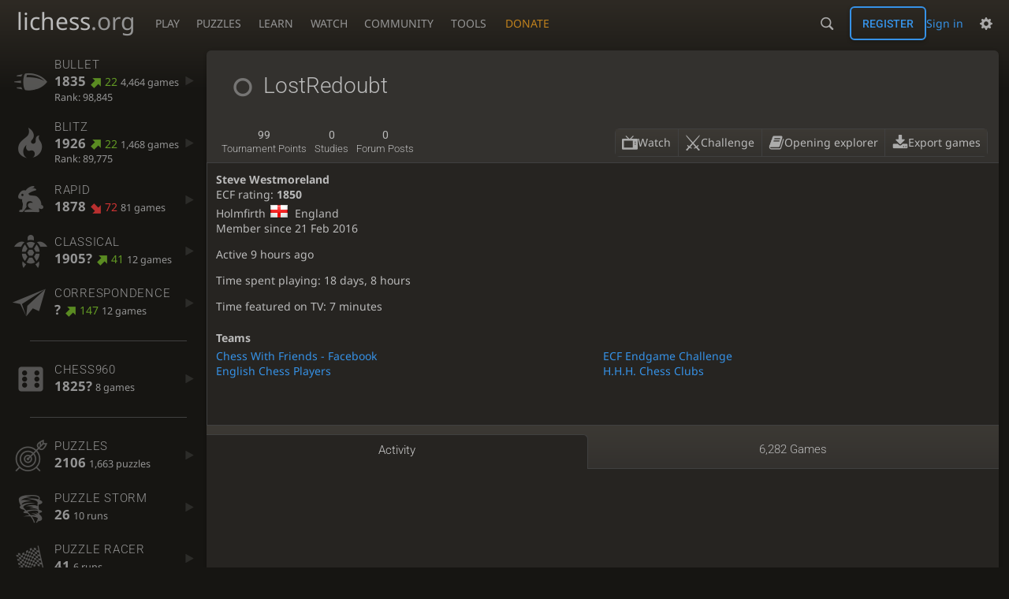

--- FILE ---
content_type: text/html; charset=utf-8
request_url: https://lichess.org/@/LostRedoubt
body_size: 4749
content:
<!DOCTYPE html><html lang="en-GB" class="dark"><!-- Lichess is open source! See https://lichess.org/source --><head><meta charset="utf-8"><meta name="viewport" content="width=device-width,initial-scale=1,viewport-fit=cover"><meta http-equiv="Content-Security-Policy" content="default-src 'self' lichess1.org; connect-src 'self' blob: data: lichess1.org wss://socket0.lichess.org wss://socket3.lichess.org wss://socket1.lichess.org wss://socket4.lichess.org wss://socket2.lichess.org wss://socket5.lichess.org wss://cf-socket0.lichess.org wss://cf-socket1.lichess.org wss://cf-socket2.lichess.org https://explorer.lichess.ovh https://tablebase.lichess.ovh; style-src 'self' 'unsafe-inline' lichess1.org; frame-src 'self' lichess1.org www.youtube.com www.youtube-nocookie.com player.twitch.tv player.vimeo.com; worker-src 'self' lichess1.org blob:; img-src 'self' blob: data: *; media-src 'self' blob: lichess1.org; script-src 'nonce-0B5mRI1k37W5I1pxZ4ChzNWb' 'self' lichess1.org; font-src 'self' lichess1.org; base-uri 'none';"><meta name="theme-color" content="#2e2a24"><title>LostRedoubt : Activity • lichess.org</title><link data-css-key="lib.theme.all" href="https://lichess1.org/assets/css/lib.theme.all.0b95fff1.css" rel="stylesheet" /><link data-css-key="site" href="https://lichess1.org/assets/css/site.176d6e6e.css" rel="stylesheet" /><link data-css-key="user.show" href="https://lichess1.org/assets/css/user.show.0fd1215a.css" rel="stylesheet" /><meta content="LostRedoubt played 6282 games since Feb 21, 2016. Current Blitz rating: 1926." name="description" /><link rel="mask-icon" href="https://lichess1.org/assets/logo/lichess.svg" color="black" /><link rel="icon" type="image/png" href="https://lichess1.org/assets/logo/lichess-favicon-512.png" sizes="512x512"><link rel="icon" type="image/png" href="https://lichess1.org/assets/logo/lichess-favicon-256.png" sizes="256x256"><link rel="icon" type="image/png" href="https://lichess1.org/assets/logo/lichess-favicon-192.png" sizes="192x192"><link rel="icon" type="image/png" href="https://lichess1.org/assets/logo/lichess-favicon-128.png" sizes="128x128"><link rel="icon" type="image/png" href="https://lichess1.org/assets/logo/lichess-favicon-64.png" sizes="64x64"><link id="favicon" rel="icon" type="image/png" href="https://lichess1.org/assets/logo/lichess-favicon-32.png" sizes="32x32"><meta name="google" content="notranslate"><meta property="og:title" content="LostRedoubt (1926)" /><meta property="og:description" content="LostRedoubt played 6282 games since Feb 21, 2016. Current Blitz rating: 1926." /><meta property="og:url" content="https://lichess.org/@/LostRedoubt" /><meta property="og:type" content="website" /><meta property="og:site_name" content="lichess.org" /><meta property="og:image" content="https://lichess1.org/assets/logo/lichess-tile-wide.png" /><link href="/feed.atom" title="Lichess Updates Feed" type="application/atom+xml" rel="alternate" /><link rel="preload" href="https://lichess1.org/assets/hashed/lichess.c8e26203.woff2" as="font" type="font/woff2" crossorigin><link rel="preload" href="https://lichess1.org/assets/hashed/noto-sans-latin.086bfcad.woff2" as="font" type="font/woff2" crossorigin><link rel="preload" href="https://lichess1.org/assets/hashed/roboto-latin.20b535fa.woff2" as="font" type="font/woff2" crossorigin><link rel="preload" href="https://lichess1.org/assets/hashed/lichess-chess.02d5eb8f.woff2" as="font" type="font/woff2" crossorigin><link rel="preload" href="https://lichess1.org/assets/hashed/brown.d4a5fe34.png" as="image" fetchpriority="high"><link rel="manifest" href="/manifest.json"><script defer="defer" src="https://lichess1.org/assets/hashed/cash.min.6f838d25.js"></script><script type="module" src="https://lichess1.org/assets/compiled/manifest.7f08a19d.js"></script><script type="module" src="https://lichess1.org/assets/compiled/i18n/site.en-GB.b666739304a4.js"></script><script type="module" src="https://lichess1.org/assets/compiled/i18n/timeago.en-GB.c5b087b5c613.js"></script><script type="module" src="https://lichess1.org/assets/compiled/i18n/preferences.en-GB.84538523c26b.js"></script><script type="module" src="https://lichess1.org/assets/compiled/site.NOSCLKGK.js"></script><script type="module" src="https://lichess1.org/assets/compiled/lib.YNJHLJS3.js"></script><script type="module" src="https://lichess1.org/assets/compiled/lib.QE36YL4C.js"></script><script type="module" src="https://lichess1.org/assets/compiled/lib.OTNRCS6G.js"></script><script type="module" src="https://lichess1.org/assets/compiled/lib.5IYD5JN6.js"></script><script type="module" src="https://lichess1.org/assets/compiled/lib.P2KHB2MX.js"></script><script type="module" src="https://lichess1.org/assets/compiled/lib.TRV3SGC7.js"></script><script type="module" src="https://lichess1.org/assets/compiled/lib.QC55EFTH.js"></script><script type="module" src="https://lichess1.org/assets/compiled/lib.OOU6VK3K.js"></script><script type="module" src="https://lichess1.org/assets/compiled/lib.F2SO3B2O.js"></script><script type="module" src="https://lichess1.org/assets/compiled/lib.YCST5S5D.js"></script><script type="module" src="https://lichess1.org/assets/compiled/lib.IM5IKOBS.js"></script><script type="module" src="https://lichess1.org/assets/compiled/lib.ZUD7BC6L.js"></script><script type="module" src="https://lichess1.org/assets/compiled/lib.JDGIJSRT.js"></script><script type="module" src="https://lichess1.org/assets/compiled/lib.Y4X4YW67.js"></script><script type="module" src="https://lichess1.org/assets/compiled/lib.O42V43KT.js"></script><script type="module" src="https://lichess1.org/assets/compiled/lib.SNLKUCEO.js"></script><script type="module" src="https://lichess1.org/assets/compiled/lib.XN2YPPXF.js"></script><script type="module" src="https://lichess1.org/assets/compiled/lib.K7BTCZAK.js"></script><script type="module" src="https://lichess1.org/assets/compiled/lib.K5BZ6UV3.js"></script><script type="module" src="https://lichess1.org/assets/compiled/lib.LE4HQ5U6.js"></script><script type="module" src="https://lichess1.org/assets/compiled/lib.VAGAIMCI.js"></script><script type="module" src="https://lichess1.org/assets/compiled/lib.RD75MZYZ.js"></script><script type="module" src="https://lichess1.org/assets/compiled/lib.XNXLGS2X.js"></script><script type="module" src="https://lichess1.org/assets/compiled/bits.infiniteScroll.3N7MPJHW.js"></script><script type="module" src="https://lichess1.org/assets/compiled/user.OTROXELC.js"></script><script type="module" src="https://lichess1.org/assets/compiled/bits.dropdownOverflow.WG6K5ZIA.js"></script>
<style>@font-face {font-family: 'lichess';font-display: block;src: url('https://lichess1.org/assets/hashed/lichess.c8e26203.woff2') format('woff2')}
</style><style>:root{---white-king:url(https://lichess1.org/assets/hashed/wK.bc7274dd.svg);---white-queen:url(https://lichess1.org/assets/hashed/wQ.79c9227e.svg);---white-rook:url(https://lichess1.org/assets/hashed/wR.e9e95adc.svg);---white-bishop:url(https://lichess1.org/assets/hashed/wB.b7d1a118.svg);---white-knight:url(https://lichess1.org/assets/hashed/wN.68b788d7.svg);---white-pawn:url(https://lichess1.org/assets/hashed/wP.0596b7ce.svg);---black-king:url(https://lichess1.org/assets/hashed/bK.c5f22c23.svg);---black-queen:url(https://lichess1.org/assets/hashed/bQ.5abdb5aa.svg);---black-rook:url(https://lichess1.org/assets/hashed/bR.c33a3d54.svg);---black-bishop:url(https://lichess1.org/assets/hashed/bB.77e9debf.svg);---black-knight:url(https://lichess1.org/assets/hashed/bN.d0665564.svg);---black-pawn:url(https://lichess1.org/assets/hashed/bP.09539f32.svg);}</style><link rel="preload" as="image" href="https://lichess1.org/assets/hashed/wK.bc7274dd.svg" /><link rel="preload" as="image" href="https://lichess1.org/assets/hashed/wQ.79c9227e.svg" /><link rel="preload" as="image" href="https://lichess1.org/assets/hashed/wR.e9e95adc.svg" /><link rel="preload" as="image" href="https://lichess1.org/assets/hashed/wB.b7d1a118.svg" /><link rel="preload" as="image" href="https://lichess1.org/assets/hashed/wN.68b788d7.svg" /><link rel="preload" as="image" href="https://lichess1.org/assets/hashed/wP.0596b7ce.svg" /><link rel="preload" as="image" href="https://lichess1.org/assets/hashed/bK.c5f22c23.svg" /><link rel="preload" as="image" href="https://lichess1.org/assets/hashed/bQ.5abdb5aa.svg" /><link rel="preload" as="image" href="https://lichess1.org/assets/hashed/bR.c33a3d54.svg" /><link rel="preload" as="image" href="https://lichess1.org/assets/hashed/bB.77e9debf.svg" /><link rel="preload" as="image" href="https://lichess1.org/assets/hashed/bN.d0665564.svg" /><link rel="preload" as="image" href="https://lichess1.org/assets/hashed/bP.09539f32.svg" /></head><body class="dark coords-in simple-board" data-sound-set="standard" data-socket-domains="socket0.lichess.org,socket3.lichess.org,socket1.lichess.org,socket4.lichess.org,socket2.lichess.org,socket5.lichess.org" data-asset-url="https://lichess1.org" data-asset-version="3SQ7yJ" data-nonce="0B5mRI1k37W5I1pxZ4ChzNWb" data-theme="dark" data-board="brown" data-piece-set="cburnett" data-board3d="Woodi" data-piece-set3d="Basic" data-i18n-catalog="https://lichess1.org/assets/compiled/i18n/en-GB.3cd355ddbb54.js" style="---board-opacity:100;---board-brightness:100;---board-hue:0;"><form id="blind-mode" action="/run/toggle-blind-mode" method="POST"><input type="hidden" name="enable" value="1"><input type="hidden" name="redirect" value="/@/LostRedoubt"><button type="submit">Accessibility - Enable blind mode </button>&nbsp;-&nbsp;<a href="https://lichess.org/page/blind-mode-tutorial">Blind mode tutorial</a></form><header id="top"><div class="site-title-nav">
<input type="checkbox" id="tn-tg" class="topnav-toggle fullscreen-toggle" autocomplete="off" aria-label="Navigation">
<label for="tn-tg" class="fullscreen-mask"></label>
<label for="tn-tg" class="hbg"><span class="hbg__in"></span></label><a class="site-title" href="/"><div class="site-icon" data-icon=""></div><div class="site-name">lichess<span>.org</span></div></a><nav id="topnav" class="hover"><section><a href="/"><span class="play">Play</span><span class="home">lichess.org</span></a><div role="group"><a href="/?any#hook">Create lobby game</a><a href="/tournament">Arena tournaments</a><a href="/swiss">Swiss tournaments</a><a href="/simul">Simultaneous exhibitions</a><a class="community-patron mobile-only" href="/patron">Donate</a></div></section><section><a href="/training">Puzzles</a><div role="group"><a href="/training">Puzzles</a><a href="/training/themes">Puzzle Themes</a><a href="/training/dashboard/30">Puzzle Dashboard</a><a href="/streak">Puzzle Streak</a><a href="/storm">Puzzle Storm</a><a href="/racer">Puzzle Racer</a></div></section><section><a href="/learn">Learn</a><div role="group"><a href="/learn">Chess basics</a><a href="/practice">Practice</a><a href="/training/coordinate">Coordinates</a><a href="/study">Study</a><a href="/coach">Coaches</a></div></section><section><a href="/broadcast">Watch</a><div role="group"><a href="/broadcast">Broadcasts</a><a href="/tv">Lichess TV</a><a href="/games">Current games</a><a href="/streamer">Streamers</a><a href="/video">Video library</a></div></section><section><a href="/player">Community</a><div role="group"><a href="/player">Players</a><a href="/team">Teams</a><a href="/forum">Forum</a><a href="/blog/community">Blog</a></div></section><section><a href="/analysis">Tools</a><div role="group"><a href="/analysis">Analysis board</a><a href="/opening">Openings</a><a href="/editor">Board editor</a><a href="/paste">Import game</a><a href="/games/search">Advanced search</a></div></section></nav><a class="site-title-nav__donate" href="/patron">Donate</a></div><div class="site-buttons"><div id="warn-no-autoplay"><a data-icon="" target="_blank" href="/faq#autoplay"></a></div><div id="clinput"><a class="link" data-icon=""></a><input spellcheck="false" autocomplete="false" aria-label="Search" placeholder="Search" enterkeyhint="search" /></div><div class="signin-or-signup"><a href="/login?referrer=/@/LostRedoubt" class="signin">Sign in</a><a href="/signup" class="button signup">Register</a></div><div class="dasher"><button class="toggle anon link" title="Preferences" aria-label="Preferences" data-icon=""></button><div id="dasher_app" class="dropdown"></div></div></div></header><div id="main-wrap" class="is2d"><main class="page-menu" data-username="LostRedoubt"><aside class="page-menu__menu"><div class="side sub-ratings"><a data-icon="" title="Very fast games: less than 3 minutes" href="/@/LostRedoubt/perf/bullet"><span><h3>Bullet</h3><rating><strong>1835</strong> <good class="rp">22</good> <span>4,464 games</span></rating><span class="rank" title="Rank is updated every 15 minutes">Rank: 98,845</span></span><i data-icon=""></i></a><a data-icon="" title="Fast games: 3 to 8 minutes" href="/@/LostRedoubt/perf/blitz"><span><h3>Blitz</h3><rating><strong>1926</strong> <good class="rp">22</good> <span>1,468 games</span></rating><span class="rank" title="Rank is updated every 15 minutes">Rank: 89,775</span></span><i data-icon=""></i></a><a data-icon="" title="Rapid games: 8 to 25 minutes" href="/@/LostRedoubt/perf/rapid"><span><h3>Rapid</h3><rating><strong>1878</strong> <bad class="rp">72</bad> <span>81 games</span></rating></span><i data-icon=""></i></a><a data-icon="" title="Classical games: 25 minutes and more" href="/@/LostRedoubt/perf/classical"><span><h3>Classical</h3><rating><strong>1905?</strong> <good class="rp">41</good> <span>12 games</span></rating></span><i data-icon=""></i></a><a data-icon="" title="Correspondence games: one or several days per move" href="/@/LostRedoubt/perf/correspondence"><span><h3>Correspondence</h3><rating><strong>?</strong> <good class="rp">147</good> <span>12 games</span></rating></span><i data-icon=""></i></a><hr /><a data-icon="" title="The starting position of the home rank pieces is randomised." href="/@/LostRedoubt/perf/chess960"><span><h3>Chess960</h3><rating><strong>1825?</strong>  <span>8 games</span></rating></span><i data-icon=""></i></a><hr /><a data-icon="" title="Chess tactics trainer" href="/training/dashboard/30?u=LostRedoubt"><span><h3>Puzzles</h3><rating><strong>2106</strong>  <span>1,663 puzzles</span></rating></span><i data-icon=""></i></a><a data-icon="" href="/storm/dashboard/LostRedoubt"><span><h3>Puzzle Storm</h3><rating><strong>26</strong> <span>10 runs</span></rating></span><i data-icon=""></i></a><a data-icon="" href="/racer"><span><h3>Puzzle Racer</h3><rating><strong>41</strong> <span>6 runs</span></rating></span><i data-icon=""></i></a><a data-icon="" href="/streak"><span><h3>Puzzle Streak</h3><rating><strong>23</strong> <span>12 runs</span></rating></span><i data-icon=""></i></a></div></aside><div class="page-menu__content box user-show"><div class="box__top user-show__header"><h1><span class="offline user-link" data-href="/@/LostRedoubt"><i class="line"></i>LostRedoubt</span></h1><div class="trophies"></div></div><div class="user-show__social"><div class="number-menu"><a href="/@/LostRedoubt/tournaments/recent" class="nm-item" data-toints="99"><strong>99</strong><br />tournament points</a><a href="/study/by/LostRedoubt" class="nm-item"><strong>0</strong><br />studies</a><a class="nm-item" href="/forum/search?text=user%3ALostRedoubt"><strong>0</strong><br />forum posts</a></div><div class="user-actions dropdown-overflow" data-menu="{&quot;items&quot;:[{&quot;label&quot;:&quot;Watch&quot;,&quot;icon&quot;:&quot;&quot;,&quot;href&quot;:&quot;/@/LostRedoubt/tv&quot;},{&quot;label&quot;:&quot;Challenge&quot;,&quot;icon&quot;:&quot;&quot;,&quot;href&quot;:&quot;/?user=LostRedoubt#friend&quot;,&quot;category&quot;:&quot;relation&quot;},{&quot;label&quot;:&quot;Opening explorer&quot;,&quot;icon&quot;:&quot;&quot;,&quot;href&quot;:&quot;/analysis#explorer/LostRedoubt&quot;},{&quot;label&quot;:&quot;Export games&quot;,&quot;icon&quot;:&quot;&quot;,&quot;href&quot;:&quot;/@/LostRedoubt/download&quot;}],&quot;moreLabel&quot;:&quot;More&quot;}"></div></div><div class="note-zone"><form method="post" class="note-form" action="/@/LostRedoubt/note"><textarea id="form3-text" name="text" class="form-control" minlength="3" maxlength="2000" placeholder="Write a private note about this user"></textarea><button type="submit" class="button" name="noteType" value="normal">Save</button></form><div>No note yet</div></div><div id="us_profile"><div class="profile-side"><div class="user-infos"><strong class="name">Steve Westmoreland</strong><div class="stats"><div>ECF rating: <strong>1850</strong></div><span class="location">Holmfirth</span><span class="flag"><img src="https://lichess1.org/assets/_3SQ7yJ/flags/GB-ENG.png" /> England</span><p class="thin">Member since 21 Feb 2016</p><p class="thin">Active <time class="timeago" datetime="2026-01-23T22:37:39.331Z">&nbsp;</time></p><p>Time spent playing: 18 days, 8 hours</p><p>Time featured on TV: 7 minutes</p><div class="social_links col2"></div><div class="teams col2"><strong>Teams</strong><a href="/team/chess-with-friends-facebook">Chess With Friends - Facebook</a><a href="/team/ecf-endgame-challenge">ECF Endgame Challenge</a><a href="/team/english-chess-players">English Chess Players</a><a href="/team/hhh-chess-clubs">H.H.H. Chess Clubs</a></div></div></div></div></div><div class="angles number-menu number-menu--tabs menu-box-pop"><a data-tab="activity" class="nm-item to-activity active" href="/@/LostRedoubt">Activity</a><a data-tab="games" class="nm-item to-games" href="/@/LostRedoubt/all">6,282 games</a></div><div class="angle-content"><div class="activity"></div></div></div></main></div><a id="network-status" class="link text" data-icon=""></a><svg width="0" height="0"><mask id="mask"><path fill="#fff" stroke="#fff" stroke-linejoin="round" d="M38.956.5c-3.53.418-6.452.902-9.286 2.984C5.534 1.786-.692 18.533.68 29.364 3.493 50.214 31.918 55.785 41.329 41.7c-7.444 7.696-19.276 8.752-28.323 3.084C3.959 39.116-.506 27.392 4.683 17.567 9.873 7.742 18.996 4.535 29.03 6.405c2.43-1.418 5.225-3.22 7.655-3.187l-1.694 4.86 12.752 21.37c-.439 5.654-5.459 6.112-5.459 6.112-.574-1.47-1.634-2.942-4.842-6.036-3.207-3.094-17.465-10.177-15.788-16.207-2.001 6.967 10.311 14.152 14.04 17.663 3.73 3.51 5.426 6.04 5.795 6.756 0 0 9.392-2.504 7.838-8.927L37.4 7.171z"/></mask></svg><script nonce="0B5mRI1k37W5I1pxZ4ChzNWb">(function(){window.site||(window.site={}),window.site.load||(window.site.load=new Promise(function(i){document.addEventListener("DOMContentLoaded",function(){i()})}));
})()</script><script nonce="0B5mRI1k37W5I1pxZ4ChzNWb">site.load.then(()=>{site.asset.loadEsm('bits.infiniteScroll')})</script><script nonce="0B5mRI1k37W5I1pxZ4ChzNWb">site.load.then(()=>{site.asset.loadEsm('user')})</script></body></html>

--- FILE ---
content_type: text/css; charset=utf-8
request_url: https://lichess1.org/assets/css/user.show.0fd1215a.css
body_size: 5782
content:
.activity section h2{font-family:"Noto Sans",Sans-Serif}.activity rating,.number-menu .nm-item,.sub-ratings h3,.game-row .header__text strong,.ublog-post-card__intro{font-family:"Roboto",Sans-Serif;font-weight:300}.sub-ratings a{color:var(--c-font-page)}.sub-ratings a{text-shadow:0 1px 0 var(--c-font-shadow)}.user-show .angles,.cmn-toggle+label::after,.crosstable povs:hover,.crosstable__users,.crosstable__score{background:linear-gradient(to bottom, var(--c-metal-top), var(--c-metal-bottom));text-shadow:0 1px 0 var(--c-font-shadow)}html.transp .user-show__social .user-actions .dropdown .dropdown-window::before,.user-show__social .user-actions .dropdown html.transp .dropdown-window::before{content:"";position:absolute;top:0;left:0;width:100%;height:100%;z-index:-1;backdrop-filter:blur(6px);-webkit-backdrop-filter:blur(6px)}.user-show__social .user-actions .dropdown .dropdown-window{box-shadow:-1px 5px 6px rgba(0,0,0,.3)}.activity .sub,#us_profile .bio{overflow:hidden}.activity .line,#us_profile .col2>a{white-space:nowrap}.user-show .claim-title{padding:4vh var(---box-padding)}.user-show .flash{margin-left:var(---box-padding);margin-right:var(---box-padding)}.note-zone .note,#us_profile .bio,.ublog-post-card__intro{overflow-wrap:break-word;word-break:break-word}.crosstable__users,.activity .line,#us_profile .col2>a{overflow:hidden;text-overflow:ellipsis}.cmn-toggle+label::before,.flash::before{font-size:1.2em;vertical-align:middle;font-family:"lichess";font-style:normal;font-weight:normal;text-transform:none;speak:none;content:attr(data-icon);opacity:.9;unicode-bidi:isolate}.game-row__overlay{position:absolute;top:0;left:0;width:100%;height:100%;z-index:2}.cmn-toggle{touch-action:manipulation}.user-show .angles .nm-item,.note-zone .mod-note,#us_profile,.game-row .header,.ublog-post-card__image::after{display:flex;flex-flow:row wrap;align-items:center}.user-show__social .user-actions .dropdown .dropdown-window a,.user-show__social .user-actions .dropdown .dropdown-window button,.user-show__social .user-actions,#us_profile .insight,#us_profile .warning,.sub-ratings a,.flash{display:flex;flex-flow:row nowrap;align-items:center}.user-show .claim-title form{display:flex;flex-flow:row wrap;align-items:center;justify-content:space-between}.user-show__social,.note-zone .note{display:flex;flex-flow:row nowrap;align-items:center;justify-content:space-between}#us_profile .profile-side,.sub-ratings a>span,.crosstable povs,.crosstable__users,.crosstable__score,.crosstable__matchup{display:flex;flex-flow:column}.activity score strong,#us_profile .warning,.flash,.flash-box,.flash-quiet,.ublog-post-card,.crosstable{border-radius:6px}.ublog-post-card,.crosstable{overflow:hidden}.sub-ratings a,.crosstable .sep{border-radius:6px 0 0 6px}.number-menu--tabs .nm-item{border-radius:6px 6px 0 0}.sub-ratings a.active,.ublog-post-card,.crosstable,.flash-box,.flash-quiet{box-shadow:0 2px 2px 0 rgba(0,0,0,.14),0 3px 1px -2px rgba(0,0,0,.2),0 1px 5px 0 rgba(0,0,0,.12)}.trophy.patron:hover,.trophy.streaming,.fire-trophy{text-shadow:0 .008em .127em #fefcc9,.055em -0.066em .2em #feec85,-0.111em -0.127em .272em #ffae34,.111em -0.272em .411em #ec760c,-0.111em -0.456em .416em #cd4606,0 -0.533em .577em #973716,.055em -0.55em .533em #451b0e}@keyframes fire-trophy{0%{text-shadow:0 .008em .127em #fefcc9,.055em -0.066em .2em #feec85,-0.111em -0.127em .272em #ffae34,.111em -0.272em .411em #ec760c,-0.111em -0.456em .416em #cd4606,0 -0.533em .577em #973716,.055em -0.55em .533em #451b0e}100%{text-shadow:0 0 .111em #fefcc9,.055em -0.055em .166em #fefcc9,-0.111em -0.111em .222em #feec85,.122em -0.233em .333em #ffae34,-0.122em -0.322em .277em #ec760c,0 -0.456em .444em #cd4606,.055em -0.5em .444em #973716}}.fire-trophy{color:var(--c-font);font-size:90px;display:block}.fire-trophy:hover{animation:fire-trophy 1.5s ease-in-out infinite alternate}.now-playing{display:grid;---np-min-width: 200px}@media(max-width: 499.29px){.now-playing{---np-min-width: 50%}}.now-playing{grid-template-columns:repeat(auto-fill, minmax(var(---np-min-width), 1fr))}.now-playing>a{color:var(--c-font);padding:.3em}.now-playing .indicator{color:var(--c-accent);margin-top:-3px;display:block}.now-playing cg-board{box-shadow:none}.hover-text::after{content:attr(title)}.hover-text:hover::after{content:attr(data-hover-text)}.crosstable__users{flex:1 1 auto}.crosstable{width:100%;line-height:1.9em;display:flex}.crosstable fill,.crosstable povs{background:var(--c-bg-box);flex:1 1 auto}.crosstable povs,.crosstable__users,.crosstable__score,.crosstable__matchup{text-align:center}.crosstable__users{max-width:40vw;text-align:left}.crosstable__users a{padding-inline-start:var(---block-gap)}.crosstable__score{flex:0 0 auto;font-weight:bold}.crosstable__score span{padding:0 var(---block-gap)}.crosstable__matchup{flex:1 1 auto;font-weight:bold;background:var(--m-primary_bg--mix-20)}.crosstable povs a{color:var(--c-font-dim);flex:0 0 50%}.crosstable povs:hover a{opacity:1 !important}.crosstable povs a.loss{opacity:.2}.crosstable povs.current a{background:var(--m-accent_bg--mix-70);color:#fff;opacity:1 !important}.crosstable povs.new{border:var(--c-border)}@media(max-width: 649.29px){.crosstable povs{display:none}.crosstable povs:nth-last-child(-n+12){display:flex}}.crosstable .sep{border-inline-start:1px solid var(--c-border);margin-inline-start:.3em}.crosstable .win{font-weight:bold;color:var(--c-good)}.crosstable .loss{color:var(--c-bad)}.flash{margin:1em 0 2em 0;padding:1em 2em;background:var(--c-good)}.flash::before{content:"";margin-inline:0 2rem;font-size:1.5em}.flash__content a{color:var(--c-over);unicode-bidi:plaintext}.flash-success{color:var(--c-over)}.flash-warning{background:var(--c-warn);color:var(--c-over)}.flash-warning::before{content:""}.flash-failure{background:var(--c-bad);color:var(--c-over)}.flash-failure::before{content:""}.flash-quiet{background:var(--c-bg-zebra)}.flash-box{background:var(--c-bg-zebra)}.flash-box a{color:var(--c-primary)}.ublog-post-cards{display:grid;grid-template-columns:repeat(auto-fill, minmax(22em, 1fr));grid-gap:1em}.ublog-post-card{transition:box-shadow 150ms;background:var(--c-bg-zebra);color:var(--c-font);position:relative;direction:ltr;text-align:left}.ublog-post-card--link:hover{box-shadow:0 0 5px var(--c-link),0 0 20px var(--c-link)}.ublog-post-card__top{display:block;position:relative;line-height:0;background-size:cover;background-image:var(---thumb-backdrop-url)}.ublog-post-card__over-image{position:absolute;top:0;line-height:1.3em}.ublog-post-card__over-image.pos-bottom{top:unset;bottom:0}.ublog-post-card__over-image{padding-inline-start:.5em;padding-inline-end:.5em;padding-top:.2em;padding-bottom:.3em;--c-ublog-post-card-over-image: #ddd}html.light .ublog-post-card__over-image{--c-ublog-post-card-over-image: #333}.ublog-post-card__over-image{background:rgba(0,0,0,.65);color:var(--c-ublog-post-card-over-image);text-shadow:0 1px 1px #000}html.light .ublog-post-card__over-image{background:hsla(0,0%,100%,.65);text-shadow:0 1px 1px #fff}.ublog-post-card__over-image{opacity:1}html:not([dir=rtl]) .ublog-post-card time{left:0}html[dir=rtl] .ublog-post-card time{right:0}.ublog-post-card time{border-radius:0 0 6px 0}html:not([dir=rtl]) .ublog-post-card .user-link{right:0}html[dir=rtl] .ublog-post-card .user-link{left:0}.ublog-post-card .user-link{border-radius:0 0 0 6px}.ublog-post-card__image{width:100%;height:auto}.ublog-post-card__image.ublog-post-image-default{background-image:url(../images/placeholder-margin.png);background-size:cover;background-position:center}.ublog-post-card__image{display:block;position:relative;aspect-ratio:1.6}.ublog-post-card__image::after{justify-content:center;content:attr(alt);position:absolute;top:0;left:0;width:100%;height:100%;background:var(--c-font-dimmer);color:var(--c-font-dim)}.ublog-post-card__content{padding:4% 3% 4% 6%;display:block;max-height:12em}.ublog-post-card__title{display:-webkit-box;-webkit-line-clamp:2;-webkit-box-orient:vertical;overflow:hidden;text-overflow:ellipsis;font-size:1.3em;color:var(--c-font-clear)}.ublog-post-card__intro{display:-webkit-box;-webkit-line-clamp:2;-webkit-box-orient:vertical;overflow:hidden;text-overflow:ellipsis;color:var(--c-font);margin-top:.5em}.ublog-post-card--by-lichess{border:1px solid var(--c-brag)}.ublog-post-card--by-lichess .user-link{color:var(--c-brag);font-weight:bold}.cmn-toggle{position:absolute;margin-inline-start:-99999px}.force-ltr .cmn-toggle{margin-left:-99999px}.cmn-toggle+label{user-select:none;-webkit-user-select:none;display:block;position:relative;cursor:pointer;outline:none;padding:1px;width:40px;height:24px;border:1px solid var(--c-border);border-radius:24px;background-clip:padding-box}.cmn-toggle+label::before,.cmn-toggle+label::after{display:block;position:absolute;content:"";width:22px;height:22px;bottom:0}html:not([dir=rtl]) .cmn-toggle+label::before,html:not([dir=rtl]) .cmn-toggle+label::after{left:0}html[dir=rtl] .cmn-toggle+label::before,html[dir=rtl] .cmn-toggle+label::after{right:0}.cmn-toggle+label::before{font-size:1em;z-index:1;text-align:center;line-height:22px}html.transp .cmn-toggle+label::after{background:linear-gradient(to bottom, hsl(37, 7%, 22%), hsl(37, 5%, 19%) 100%)}.cmn-toggle+label::after{border-radius:100%;box-shadow:0 1px 2.5px rgba(0,0,0,.3)}.cmn-toggle:not(:checked)+label{background-color:var(--c-bad)}.cmn-toggle:not(:checked)+label::before{content:"";color:var(--c-bad)}.cmn-toggle--subtle:not(:checked)+label{background-color:var(--c-font-dimmer)}.cmn-toggle--subtle:not(:checked)+label::before{color:var(--c-font-dimmer)}.cmn-toggle:checked+label{background-color:var(--c-good)}.cmn-toggle:checked+label::before,.cmn-toggle:checked+label::after{margin-inline-start:16px}.cmn-toggle:checked+label::before{content:"";color:var(--c-good)}.cmn-toggle:disabled+label{opacity:60%;cursor:not-allowed !important}@media(hover: none){.cmn-toggle:not(:disabled)+label{transition:background 150ms,box-shadow 150ms}.cmn-toggle:not(:disabled)+label::before{transition:margin 150ms,color 150ms}.cmn-toggle:not(:disabled)+label::after{transition:margin 150ms,box-shadow 150ms}}@media(hover: hover)and (pointer: fine){.cmn-toggle:focus-visible:not(:disabled)+label{box-shadow:0 0 12px var(--c-font-dimmer)}.cmn-toggle:hover:not(:disabled)+label{box-shadow:0 0 12px var(--c-font-dimmer);transition:background 150ms}.cmn-toggle:hover:not(:disabled)+label::before{transition:margin 150ms,color 150ms}.cmn-toggle:hover:not(:disabled)+label::after{transition:margin 150ms}}.game-row{display:flex;align-items:stretch;height:17rem;padding:.5em 1em;border-bottom:1px solid var(--c-border);position:relative;transition:background 150ms}.game-row:nth-child(odd){background:var(--c-bg-zebra)}.game-row:hover{background:var(--m-primary_bg--mix-20)}.game-row__board{flex:0 0 16rem;margin-inline-end:1em}@media(max-width: 799.29px){.game-row__board{display:none}}.game-row__infos{flex:1 1 100%;display:flex;flex-flow:column;justify-content:space-between;margin:.5em 0;overflow:hidden}.game-row__infos .notes{white-space:nowrap;text-overflow:ellipsis;overflow:hidden}.game-row .header::before{font-size:3em;opacity:.7;margin-inline-end:.7rem}.game-row .header__text strong{font-weight:normal;font-size:1.4em;text-transform:uppercase;display:block}.game-row .versus{display:flex;justify-content:center;align-items:center}.game-row .versus .swords{width:2.5em;text-align:center;font-size:2em;opacity:.7}.game-row .versus .player{font-size:1.3em;text-align:right}.game-row .versus .player.black{text-align:left}.game-row .versus a{font-weight:bold;position:relative;z-index:3}.game-row .versus .anon{line-height:2em}.game-row .result{display:block;text-align:center}.game-row .win{color:var(--c-good)}.game-row .loss{color:var(--c-bad)}.sub-ratings a{padding-inline-start:.4em;padding-inline-end:var(---block-gap);padding-top:.7em;padding-bottom:.7em;white-space:nowrap;transition:background 150ms}.sub-ratings a.empty{opacity:.5}.sub-ratings a::before{font-size:3em;opacity:.5;margin-inline-end:.2em;transition:opacity 150ms,color 150ms}.sub-ratings a[href=""]{pointer-events:none}.sub-ratings a[href]:hover{background:var(--m-bg-page_bg--mix-50)}.sub-ratings a[href]:hover::before{color:var(--c-link);opacity:.7}.sub-ratings a.active{background:var(--c-bg-box)}.sub-ratings a.active::before{color:var(--c-accent);opacity:.7}.sub-ratings a>span{flex:1 1 100%;margin-inline-end:.5em}.sub-ratings a rating span,.sub-ratings a .rank{font-size:.9em}.sub-ratings a i{font-size:.75em;opacity:.2;color:var(--c-font-dim);transition:all 150ms}.sub-ratings a:hover i{color:var(--c-link);opacity:.7}.sub-ratings a.active i{display:none}.sub-ratings a .shy{font-size:.8em;opacity:.6;line-height:1em}.sub-ratings hr{margin:var(---block-gap) auto;width:80%}.sub-ratings h3{font-size:1.1em;text-transform:uppercase;letter-spacing:.05em;margin:0;display:inline-block}.sub-ratings strong{color:var(--c-font-dim);font-weight:bold;font-size:1.2em}@media(max-width: 1019.29px){.sub-ratings a{padding:.3em}.sub-ratings a>i,.sub-ratings h3,.sub-ratings hr,.sub-ratings rating .rp,.sub-ratings rating span{display:none}}@media(max-width: 799.29px){.sub-ratings{display:grid;grid-template-columns:repeat(auto-fit, minmax(9ch, 1fr))}.sub-ratings hr,.sub-ratings .rank{display:none}.sub-ratings a{display:flex;justify-content:center}.sub-ratings a::before{opacity:.8;font-size:1.5em}.sub-ratings a>span{flex:0 0 auto;margin-inline-end:0}.sub-ratings a strong{font-weight:normal}}.user-show__header{background:var(--c-bg-zebra);padding:2em 1.5em 2em 1.5em;flex-flow:row nowrap}.user-show__header h1{flex:0 0 auto;font-size:2em;margin-top:0}.user-show__header .connected{color:var(--c-good)}.user-show__header .closed{color:var(--c-bad);font-weight:bold;margin-inline-end:1em}.user-show__header .line{vertical-align:top}.trophies{position:absolute;top:35px}html:not([dir=rtl]) .trophies{right:1.5em}html[dir=rtl] .trophies{left:1.5em}.trophies{height:40px;display:flex;flex-flow:row wrap;align-items:flex-start;justify-content:flex-end;margin-top:0 !important}@media(max-width: 799.29px){.trophies{display:none}}.trophy.award{font-family:"lichess";speak:none;line-height:100%}.trophy{display:flex;align-items:flex-end;height:40px}.trophy img{height:80px}.trophy.top1{filter:drop-shadow(0 0 6px var(--c-brag))}.trophy,.shield-trophy{transition:transform .2s}.trophy:not(.patron):hover,.shield-trophy:not(.patron):hover{transform:translateY(-3px)}.stacked{height:40px;display:flex;align-items:flex-end}.stacked .trophy{width:65px;height:65px;font-size:65px}.fire-trophy,.fire-trophy:hover{color:var(--m-font_white--mix-20)}.fire-trophy{opacity:.9;height:80px;position:relative}.fire-trophy:hover{opacity:1}.fire-trophy.marathonWinner,.fire-trophy.marathonTopTen,.fire-trophy.marathonTopFifty{filter:hue-rotate(190deg);color:var(--c-marathon)}.fire-trophy.marathonTopTen{font-size:58px;width:55px;height:55px;margin-top:22px}.fire-trophy.marathonTopFifty,.fire-trophy.marathonTopHundred,.fire-trophy.marathonTopFivehundred{font-size:50px;height:50px;width:50px;margin-top:30px;animation:none}.fire-trophy.marathonTopFifty{text-shadow:0 0 5px #ffae34,0 0 6.25px #ec760c,0 0 7.5px #cd4606}.fire-trophy.marathonTopHundred{text-shadow:none;color:#066ccd}.fire-trophy.marathonTopFivehundred{text-shadow:none}.packed .trophy{margin-inline-end:-8px}.packed .stacked{margin-inline-end:30px}.packed .stacked .trophy{margin-inline-end:-30px}.trophy.icon3d{width:40px;height:40px;font-size:39px;color:var(--c-font-dimmer);text-shadow:0 1px 0 rgba(0,0,0,.5)}.trophy.streaming{color:var(--c-brag);animation:fire-trophy 1.25s ease-in-out infinite alternate}.trophy.patron{flex:0 0 auto;font-size:60px;margin:0 -10px 0 30px;transform:scaleX(-1)}html[dir=rtl] .trophy.patron{transform:none}.trophy.patron{color:var(--c-brag);transition:margin-top .5s}.trophy.patron:hover{animation:fire-trophy 1.25s ease-in-out infinite alternate}.combo-trophy{width:60px;height:60px;background-size:contain;background-repeat:no-repeat;font-family:"lichess";text-align:center}.shield-trophy{width:50px;background-image:url(../hashed/shield-gold.c4a4fd74.png);font-size:30px;line-height:60px;color:#333 !important;text-shadow:0 0 6px #fff;margin-top:-20px;filter:drop-shadow(0 0 6px var(--c-brag))}.revol_trophy{background-image:url(../hashed/round-star.d905aae6.png);font-size:24px;line-height:68px;color:#fff !important;text-shadow:0 0 4px #444;margin-top:-18px}#us_profile{border-top:1px solid var(--c-border)}#us_profile .warning{padding:.7em;background:var(--m-bad_bg--mix-10);border:1px solid var(--m-bad_bg--mix-30);color:var(--c-bad)}#us_profile .warning span{margin-inline-end:.2em;font-size:2.7em}#us_profile .tos_warning{margin:10px 0}#us_profile .rating-history-container{flex:1 1 58%;height:350px}#us_profile .rating-history-container .chart-container{height:80%}#us_profile .rating-history-container .chart-container .panning{cursor:move}#us_profile .rating-history-container .spinner{width:90px;height:90px;margin:120px auto 0 auto}#us_profile .rating-history-container .time-selector-buttons button{display:inline-flex;text-transform:uppercase;border:1px solid var(--c-border)}#us_profile .rating-history-container .time-selector-buttons button.active{background-color:#262421}html.light #us_profile .rating-history-container .time-selector-buttons button.active{background-color:#dbebfc}#us_profile .rating-history-container .time-selector-buttons button.active{color:var(--c-font);text-shadow:none !important}#us_profile .rating-history-container .noUi-target,#us_profile .rating-history-container .noUi-target *{user-select:none;-webkit-user-select:none;-webkit-touch-callout:none;-webkit-tap-highlight-color:rgba(0,0,0,0);-ms-touch-action:none;touch-action:none;-moz-box-sizing:border-box;box-sizing:border-box}#us_profile .rating-history-container .noUi-target{position:relative}#us_profile .rating-history-container .noUi-base,#us_profile .rating-history-container .noUi-connects{width:100%;height:100%;position:relative;z-index:1}#us_profile .rating-history-container .noUi-connects{overflow:hidden;z-index:0}#us_profile .rating-history-container .noUi-connect,#us_profile .rating-history-container .noUi-origin{will-change:transform;position:absolute;z-index:1;top:0;right:0;height:100%;width:100%;-ms-transform-origin:0 0;-webkit-transform-origin:0 0;-webkit-transform-style:preserve-3d;transform-origin:0 0;transform-style:flat}#us_profile .rating-history-container .noUi-txt-dir-rtl.noUi-horizontal .noUi-origin{left:0;right:auto}#us_profile .rating-history-container .noUi-horizontal .noUi-origin{height:0}#us_profile .rating-history-container .noUi-handle{-webkit-backface-visibility:hidden;backface-visibility:hidden;position:absolute}#us_profile .rating-history-container .noUi-touch-area{cursor:ew-resize;height:100%;width:100%}#us_profile .rating-history-container .noUi-state-tap .noUi-connect,#us_profile .rating-history-container .noUi-state-tap .noUi-origin{-webkit-transition:transform .3s;transition:transform .3s}#us_profile .rating-history-container .noUi-state-drag *{cursor:grabbing !important}#us_profile .rating-history-container .noUi-horizontal{height:7px;margin-top:5px;margin-left:32px;margin-right:36px}#us_profile .rating-history-container .noUi-horizontal .noUi-handle{width:5px;height:21px;right:0px;top:-6px}#us_profile .rating-history-container .noUi-txt-dir-rtl.noUi-horizontal .noUi-handle{left:0px;right:auto}#us_profile .rating-history-container .noUi-target{background:hsla(0,0%,100%,0);border-radius:4px;border:1px solid var(--c-font)}#us_profile .rating-history-container .noUi-connects{border-radius:3px}#us_profile .rating-history-container .noUi-connect{background:#76c5f3;cursor:grab}#us_profile .rating-history-container .noUi-handle{border:1px solid #d9d9d9;border-radius:3px;background:#fff;cursor:ew-resize;box-shadow:inset 0 0 1px #fff,inset 0 1px 7px #ebebeb,0 3px 6px -3px #bbb}#us_profile .rating-history-container .noUi-active{box-shadow:inset 0 0 1px #fff,inset 0 1px 7px #ddd,0 3px 6px -3px #bbb}#us_profile .rating-history-container .noUi-handle:before,#us_profile .rating-history-container .noUi-handle:after{left:17px}#us_profile .rating-history-container .noUi-pips,#us_profile .rating-history-container .noUi-pips *{-moz-box-sizing:border-box;box-sizing:border-box}#us_profile .rating-history-container .noUi-pips{position:absolute;color:var(--c-font)}#us_profile .rating-history-container .noUi-value{position:absolute;white-space:nowrap;text-align:center}#us_profile .rating-history-container .noUi-value-sub{color:#ccc;font-size:10px}#us_profile .rating-history-container .noUi-marker{position:absolute;background:var(--c-font)}#us_profile .rating-history-container .noUi-marker-sub{background:#aaa}#us_profile .rating-history-container .noUi-marker-large{background:#aaa}#us_profile .rating-history-container .noUi-pips-horizontal{height:100%;top:100%;left:0;width:100%}#us_profile .rating-history-container .noUi-value-horizontal{-webkit-transform:translate(-50%, 50%);transform:translate(-50%, 50%)}#us_profile .rating-history-container .noUi-rtl .noUi-value-horizontal{-webkit-transform:translate(50%, 50%);transform:translate(50%, 50%)}#us_profile .rating-history-container .noUi-marker-horizontal.noUi-marker{margin-left:-1px;width:2px;height:5px}#us_profile .rating-history-container .noUi-marker-horizontal.noUi-marker-sub{height:10px}#us_profile .rating-history-container .noUi-marker-horizontal.noUi-marker-large{height:15px}#us_profile .profile-side{flex:1 0 300px;height:332px;border-inline-start:1px solid var(--c-border);overflow:hidden}#us_profile .flag img{vertical-align:text-bottom;margin:0 .3em;aspect-ratio:1}#us_profile .user-infos{scrollbar-gutter:stable;overflow-y:auto}@media(hover: hover){#us_profile .user-infos:not(:hover){overflow:hidden}}#us_profile .user-infos{flex:1 1 auto;padding:.8em;overflow:auto;unicode-bidi:plaintext;text-align:start}#us_profile .user-infos time{font-size:100%;opacity:1}#us_profile .insight{flex:0 0 auto;padding:.3em 1em;border-top:1px solid var(--c-border);color:var(--c-link)}#us_profile .insight strong{display:block;font-weight:normal;font-size:1.5em}#us_profile .insight em{display:block}#us_profile .insight::before{font-size:2.5em;margin-inline-end:1rem}#us_profile .insight:hover{transition:all 150ms;background:var(--c-primary);color:var(--c-over)}#us_profile .col2{display:flex;flex-flow:row wrap}#us_profile .col2+.col2{margin-top:.5em}#us_profile .col2>a{flex:0 0 50%}#us_profile .col2>strong{flex:0 0 100%;margin-bottom:.3em}#us_profile .bio img{max-width:100%;max-height:300px}#us_profile .muted{color:var(--c-font-dimmer)}.number-menu{user-select:none;-webkit-user-select:none;display:flex}.number-menu .nm-item{flex:1 1 auto;color:var(--c-font);text-align:center;line-height:1.4em;padding:.5em 5px;text-transform:capitalize;white-space:normal;font-size:.9em}.number-menu .nm-item:hover{color:var(--c-link)}.number-menu--tabs .nm-item{margin-top:.7em;padding-bottom:.8em;transition:all 150ms;border-bottom:1px solid var(--c-border)}.number-menu--tabs .nm-item:first-child{border-top-left-radius:0;border-inline-start:0 !important}.number-menu--tabs .nm-item:last-child{border-top-right-radius:0;border-inline-end:0 !important}.number-menu--tabs .nm-item:hover{background:var(--m-primary_bg--mix-10);color:var(--c-font-clear)}.number-menu--tabs .nm-item.active{color:var(--c-font-clear);border:1px solid var(--c-border);border-bottom:0;background:var(--c-bg-box)}.number-menu strong{font-weight:normal;font-size:1.1em}.note-zone{display:none;margin:1em 1.5em;padding-bottom:1em}.note-zone textarea{width:100%;height:5em}.note-zone .note{padding-top:1em;border-top:1px solid var(--c-border);margin-top:1em}.note-zone .note__meta{text-align:right;margin:0 1em;white-space:nowrap}.note-zone .note__text{flex:1 1 auto;min-height:2.7em}.note-zone .mod-note button[value=dox]{margin-left:1.5em}.note-zone .mod-note button[value=normal]{margin-left:auto}.activity section{font-size:1.2em;margin-inline-start:2rem;padding-top:1rem}@media(max-width: 799.29px){.activity section{margin-inline-end:2em}}.activity section h2{color:var(--c-brag);font-size:1.2em}.activity section h2 time{font-weight:bold;text-transform:uppercase}.activity .entries{margin-top:0;padding-top:10px;position:relative}.activity .entry{padding:1em 0 1em}.activity .entry>i{font-size:24px;float:inline-start;width:50px;height:50px;margin-top:-10px;margin-inline-start:-72px;line-height:39px;text-align:center;background-color:var(--c-contours);border:3px solid var(--c-bg-box);border-radius:50%;color:#fff}@media(min-width: 499.3px){.activity .entries{margin:30px 50px 0 50px;border-inline-start:3px solid var(--c-contours)}.activity .entry{padding-inline-start:45px}}.activity .sub{margin:3px 0;font-size:1rem;direction:ltr}.activity .sub:last-child{margin-bottom:-7px}.activity .sub>div{overflow:hidden}.activity .line .more{flex:0 1 auto}.activity .line a{color:var(--c-font)}.activity .line a:hover{color:var(--c-link)}.activity rating{display:inline-block;direction:ltr;margin-inline-start:.7em}.activity rating .rp{margin-left:.2em}.activity score{float:inline-end;font-size:.7em;margin-top:2px}.activity score>*{margin-inline-start:8px}.activity score strong{color:#fff;font-size:1.2em;padding:1px 6px;display:inline-block;text-align:center;opacity:.7}.activity .sub score strong{line-height:1.6em;padding:1px 4px}.activity win strong{background:var(--c-good)}.activity draw strong{background:var(--c-brag)}.activity loss strong{background:var(--c-bad)}.user-show .number-menu .to-playing{color:var(--c-accent)}.user-show .number-menu .to-playing strong{font-weight:bold}.user-show .now-playing{grid-template-columns:repeat(auto-fill, minmax(250px, auto))}.page-menu{position:relative}.user-show{overflow:hidden}.user-show__social{gap:1vw;background:var(--c-bg-zebra)}.user-show__social .number-menu{overflow-x:auto;margin:0 0 .2em 1em}.user-show__social .user-actions{flex:1 0 auto;justify-content:flex-end;margin:0 1em 0 .3em}.user-show__social .user-actions .menu-container{display:flex;flex-flow:row nowrap}.user-show__social .user-actions .menu-container.btn-rack a,.user-show__social .user-actions .menu-container.btn-rack button{padding:.2em .6em;color:var(--c-header-dropdown)}.user-show__social .user-actions .menu-container.btn-rack a::before,.user-show__social .user-actions .menu-container.btn-rack button::before{margin-inline:0 1rem;font-size:1.4em}.user-show__social .user-actions .dropdown:not(.btn-rack__btn)>a{display:block;font-size:2em;height:1.5em;color:var(--c-font-dim);padding:0 .7em}.user-show__social .user-actions .dropdown:not(.btn-rack__btn) .dropdown-window{top:3rem}.user-show__social .user-actions .dropdown{position:relative}.user-show__social .user-actions .dropdown .dropdown-window{z-index:2;visibility:hidden;background:var(--c-bg-header-dropdown);border-radius:6px 0 6px 6px;position:absolute;top:2.4rem}html:not([dir=rtl]) .user-show__social .user-actions .dropdown .dropdown-window{right:0}html[dir=rtl] .user-show__social .user-actions .dropdown .dropdown-window{left:0}body.blind-mode .user-show__social .user-actions .dropdown .dropdown-window{visibility:visible}.user-show__social .user-actions .dropdown .dropdown-window a,.user-show__social .user-actions .dropdown .dropdown-window button{width:20em;padding:.6rem 1rem;line-height:normal;white-space:normal;word-break:break-word;overflow-wrap:break-word;text-align:start;color:var(--c-header-dropdown)}.user-show__social .user-actions .dropdown .dropdown-window a::before,.user-show__social .user-actions .dropdown .dropdown-window button::before{margin-inline:0 1rem;font-size:1.4em}.user-show__social .user-actions .dropdown .dropdown-window>a:first-child{border-top-left-radius:6px}.user-show__social .user-actions .dropdown .dropdown-window>a:last-child{border-bottom-left-radius:6px;border-bottom-right-radius:6px}.user-show__social .user-actions .dropdown.visible .dropdown-window{visibility:visible}.user-show__social .user-actions .dropdown.visible>a{border-radius:6px 6px 0 0;background:var(--c-bg-header-dropdown);color:var(--c-font-clear);box-shadow:-1px 5px 6px rgba(0,0,0,.3)}.user-show__social .user-actions .dropdown .dropdown-window a:active,.user-show__social .user-actions .dropdown .dropdown-window button:active{background:var(--c-primary)}.user-show__social .user-actions .dropdown .dropdown-window a:active,.user-show__social .user-actions .dropdown .dropdown-window a:active::after,.user-show__social .user-actions .dropdown .dropdown-window button:active,.user-show__social .user-actions .dropdown .dropdown-window button:active::after{color:var(--c-over)}@media(hover: hover)and (pointer: fine){.user-show__social .user-actions .dropdown:not(.btn-rack__btn):hover>a{border-radius:6px 6px 0 0;background:var(--c-bg-header-dropdown);color:var(--c-font-clear);box-shadow:-1px 5px 6px rgba(0,0,0,.3)}.user-show__social .user-actions .dropdown .dropdown-window a:hover,.user-show__social .user-actions .dropdown .dropdown-window button:hover{background:var(--c-primary)}.user-show__social .user-actions .dropdown .dropdown-window a:hover,.user-show__social .user-actions .dropdown .dropdown-window a:hover::after,.user-show__social .user-actions .dropdown .dropdown-window button:hover,.user-show__social .user-actions .dropdown .dropdown-window button:hover::after{color:var(--c-over)}.user-show__social .user-actions .dropdown:hover .dropdown-window,.user-show__social .user-actions .dropdown:focus-within .dropdown-window{visibility:visible}}.user-show .claim-title{border-top:1px solid var(--c-border)}.user-show .claim-title h2{font-size:1.5em;margin-bottom:1em}.user-show .claim-title form{margin:3em 0 1em 0}.user-show .crosstable{margin:2em 1em;width:auto}.user-show .new-player{padding:1.5em;overflow-y:scroll}.user-show .new-player h2{font-size:1.5em}.user-show .new-player p{margin:1em 0}.user-show .new-player li{list-style:disc inside;line-height:1.5em}.user-show .number-menu .to-games.active,.user-show #games.number-menu{background:var(--c-bg-low) !important}.user-show .angles{font-size:1.2em;height:4rem;border-top:1px solid var(--c-border)}.user-show .angles .nm-item{justify-content:center}.user-show .angles .unread{margin-inline-start:.5em}.user-show .activity{margin-bottom:2em}.user-show__blog{border-top:1px solid var(--c-border);padding:2vh 2.5%;grid-template-columns:repeat(auto-fill, minmax(250px, 1fr));grid-gap:0 3%;grid-template-rows:auto;grid-auto-rows:0}


--- FILE ---
content_type: application/javascript
request_url: https://lichess1.org/assets/compiled/site.NOSCLKGK.js
body_size: 11458
content:
import{a as Se,b as I,c as He,d as L,f as Pe}from"./lib.YNJHLJS3.js";import{a as A}from"./lib.QE36YL4C.js";import{a as Me}from"./lib.OTNRCS6G.js";import{a as ke}from"./lib.5IYD5JN6.js";import"./lib.P2KHB2MX.js";import{g as Ee}from"./lib.TRV3SGC7.js";import{a as P,b as Ce,c as $e,d as B,f as Le}from"./lib.QC55EFTH.js";import{b as xe}from"./lib.OOU6VK3K.js";import{C as W,I as H,M as F,O as me,R as ue,_,b as le,ca as R,da as be,e as de,ea as Te,h as v,m as pe}from"./lib.F2SO3B2O.js";import{c as C,e as we,g as ye,h as ve}from"./lib.YCST5S5D.js";import"./lib.IM5IKOBS.js";import"./lib.ZUD7BC6L.js";import"./lib.JDGIJSRT.js";import"./lib.Y4X4YW67.js";import{a as he,c as fe,i as ge}from"./lib.O42V43KT.js";import"./lib.SNLKUCEO.js";import"./lib.XN2YPPXF.js";import"./lib.K7BTCZAK.js";import{a as p}from"./lib.K5BZ6UV3.js";import"./lib.LE4HQ5U6.js";import{h as w,o as ce}from"./lib.VAGAIMCI.js";import{H as se,K as re,M as ae,a as ie,i as oe,j as ne,n as E,o as k,u as g}from"./lib.RD75MZYZ.js";import"./lib.XNXLGS2X.js";var N,D=()=>{N&&clearTimeout(N),N=void 0,$("#announce").remove()},x=e=>{if(D(),e.msg){$("body").append('<div id="announce" class="announce">'+k(e.msg)+(e.date?'<time class="timeago" datetime="'+e.date+'"></time>':"")+'<div class="actions"><a class="close">\xD7</a></div></div>').find("#announce .close").on("click",D);let t=e.date?new Date(e.date).getTime()-Date.now():5e3;t>0?N=setTimeout(D,t):D(),e.date&&p.emit("content-loaded")}},et=()=>{let e=document.body.getAttribute("data-announce");return e&&JSON.parse(e)},Ae=et();Ae&&x(Ae);var M=class{constructor(t){this.el=t;this.loaded=!1;this.receive=(t,i)=>{this.users.clear(),t.forEach((o,r)=>{let n=this.insert(o);n.patronColor=i.patronColors[r],n.playing=i.playing.includes(n.id)}),this.repaint()};this.repaint=()=>{this.loaded&&requestAnimationFrame(()=>{var i;let t=Array.from(this.users.keys()).sort();this.titleEl.innerHTML=i18n.site.nbFriendsOnline(t.length,this.loaded?`<strong>${t.length}</strong>`:"-"),(i=this.el.querySelector(".nobody"))==null||i.classList.toggle("none",!!t[0]),this.el.querySelector(".list").innerHTML=t.map(o=>this.renderFriend(this.users.get(o))).join("")})};this.renderFriend=t=>{let o=`<i class="line${t.patronColor?` patron paco${t.patronColor}`:""}"></i>`,r=t.title?`<span class="utitle"${t.title==="BOT"?" data-bot":""}>${t.title}</span>&nbsp;`:"",n="/@/"+t.name,s=t.playing?`<a data-icon="${"\uE010"}" class="tv ulpt" data-pt-pos="nw" href="${n}/tv" data-href="${n}"></a>`:"";return`<div><a class="online user-link ulpt" data-pt-pos="nw" href="${n}">${o}${r}${t.name}</a>${s}</div>`};this.enters=(t,i)=>{let o=this.insert(t);o.playing=i.playing,o.patronColor=i.patronColor,this.repaint()};this.leaves=t=>{this.users.delete(this.getId(t)),this.repaint()};this.playing=t=>{this.insert(t).playing=!0,this.repaint()};this.stopped_playing=t=>{this.insert(t).playing=!1,this.repaint()};this.insert=t=>{let i=this.getId(t),o=this.users.get(i);if(o)return o;let r=this.toFriend(t);return this.users.set(i,r),r};this.getId=t=>t.toLowerCase().replace(/^\w+\s/,"");this.toFriend=t=>{let i=t.split(" ");return{id:i[i.length-1].toLowerCase(),name:i[i.length-1],title:i.length>1?i[0]:void 0,playing:!1}};let i=A.onlineFriends;this.titleEl=this.el.querySelector(".friend_box_title"),this.titleEl.addEventListener("click",()=>{var o;(o=this.el.querySelector(".content_wrap"))==null||o.classList.toggle("none"),this.loaded||(this.loaded=!0,i.request())}),this.users=new Map,i.events.on("onlines",this.receive),i.events.on("enters",this.enters),i.events.on("leaves",this.leaves),i.events.on("playing",this.playing),i.events.on("stopped_playing",this.stopped_playing)}};var Oe=e=>{var t;return(t=document.querySelector(".crosstable"))==null?void 0:t.contains(e)},We=(e,t)=>i=>{let o=(i.dataset.href||i.href).replace(/\?.+$/,"");t&&t(o),w(o+"/mini").then(r=>{let n=document.getElementById(e);n.innerHTML=r,p.emit("content-loaded",n)})},K=(e,t)=>`<a class="btn-rack__btn" href="${e}" data-icon="${t}"></a>`,Y=(e,t)=>$(e).removeClass("ulpt").powerTip({preRender:We("powerTip",i=>{let o=i.slice(3),r=e.dataset.name||$(e).html();$("#powerTip").html('<div class="upt__info"><div class="upt__info__top"><span class="user-link offline">'+r+'</span></div></div><div class="upt__actions btn-rack">'+K("/@/"+o+"/tv","\uE010")+K("/inbox/new?user="+o,"\uE041")+K("/?user="+o+"#friend","\uE033")+'<a class="btn-rack__btn relation-button" disabled></a></div>')}),placement:t||e.getAttribute("data-pt-pos")||(Oe(e)?"n":"s")}),z=e=>$(e).removeClass("glpt").powerTip({preRender:We("miniGame",()=>H),placement:Oe(e)?"n":"w",popupId:"miniGame"});function Ie(e,t,i){"ontouchstart"in window&&!e.classList.contains("mobile-powertip")||(i(e),$.powerTip.show(e,t))}function De(e,t,i){E(()=>Array.prototype.forEach.call(e.querySelectorAll(t),o=>i(o)),800)}function y(e){return(typeof e=="string"?$(e):e)[0]}var ot={watchMouse(){document.body.addEventListener("mouseover",e=>{let t=e.target;t.classList.contains("ulpt")?Ie(t,e,Y):t.classList.contains("glpt")&&Ie(t,e,z)})},manualGameIn(e){De(e,".glpt",z)},manualGame:z,manualUser:Y,manualUserIn(e){De(e,".ulpt",Y)}},O=ot,c={scoped:{},currentX:0,currentY:0,previousX:0,previousY:0,mouseTrackingActive:!1,delayInProgress:!1,windowWidth:0,windowHeight:0,scrollTop:0,scrollLeft:0},b={none:0,top:1,bottom:2,left:4,right:8};$.fn.powerTip=function(e){if(!this.length)return this;let t=Object.assign({},nt,e),i=new U(t);return E(()=>at()),this.each((o,r)=>{let n=$(r);"displayController"in r&&$.powerTip.destroy(r),r.displayController=new X(n,t,i)}),this.on({mouseenter:function(o){$.powerTip.show(this,o)},mouseleave:function(){$.powerTip.hide(this)}}),this};var nt={popupId:"powerTip",intentSensitivity:7,intentPollInterval:150,closeDelay:150,placement:"n",smartPlacement:!0,defaultSize:[260,120],offset:10},st={n:["n","ne","nw","s","se","sw","e","w"],e:["e","ne","se","w","nw","sw","n","s"],s:["s","se","sw","n","ne","nw","e","w"],w:["w","nw","sw","e","ne","se","n","s"],nw:["nw","w","sw","n","s","se","nw","e"],ne:["ne","e","se","n","s","sw","ne","w"],sw:["sw","w","nw","s","n","ne","sw","e"],se:["se","e","ne","s","n","nw","se","w"]};$.powerTip={show(e,t){return t?(Fe(t),c.previousX=t.pageX,c.previousY=t.pageY,e.displayController.show()):e.displayController.show(!0,!0),e},reposition(e){return e.displayController.resetPosition(),e},hide(e,t){return e.displayController.hide(t),e},destroy(e){var t;(t=e.displayController)==null||t.hide(!0)}};function j(){return{left:"auto",top:"auto",right:"auto",bottom:"auto"}}var X=class{constructor(t,i,o){this.element=t;this.options=i;this.tipController=o;this.scoped={};this.el=y(t),this.scoped=c.scoped[i.popupId]}show(t,i){this.cancel(),this.el.hasActiveHover||(t?(i&&(this.el.forcedOpen=!0),this.tipController.showTip(this.element)):(this.scoped.tipOpenImminent=!0,this.hoverTimer=setTimeout(()=>{this.hoverTimer=void 0,this.checkForIntent()},this.options.intentPollInterval)))}hide(t){this.cancel(),this.scoped.tipOpenImminent=!1,this.el.hasActiveHover&&(this.el.forcedOpen=!1,t?this.tipController.hideTip(this.element):(this.scoped.delayInProgress=!0,this.hoverTimer=setTimeout(()=>{this.hoverTimer=void 0,this.tipController.hideTip(this.element),c.delayInProgress=!1},this.options.closeDelay)))}checkForIntent(){var r;let t=Math.abs(c.previousX-c.currentX),i=Math.abs(c.previousY-c.currentY);t+i<((r=this.options.intentSensitivity)!=null?r:0)?this.tipController.showTip(this.element):(c.previousX=c.currentX,c.previousY=c.currentY,this.show())}cancel(){clearTimeout(this.hoverTimer),this.scoped.delayInProgress=!1}resetPosition(){this.tipController.resetPosition(this.element)}};function rt(){return{compute(t,i,o,r,n){var d,m,h;i=(h=(m=(d=site.powertip).forcePlacementHook)==null?void 0:m.call(d,t[0]))!=null?h:i;let s=i.split("-")[0],a=j(),l=e(t,s);switch(i){case"n":a.left=l.left-o/2,a.bottom=c.windowHeight-l.top+n;break;case"e":a.left=l.left+n,a.top=l.top-r/2;break;case"s":a.left=l.left-o/2,a.top=l.top+n;break;case"w":a.top=l.top-r/2,a.right=c.windowWidth-l.left+n;break;case"nw":a.bottom=c.windowHeight-l.top+n,a.right=c.windowWidth-l.left-20;break;case"ne":a.left=l.left-20,a.bottom=c.windowHeight-l.top+n;break;case"sw":a.top=l.top+n,a.right=c.windowWidth-l.left-20;break;case"se":a.left=l.left-20,a.top=l.top+n;break}return a}};function e(t,i){let o=t.offset(),r=t.outerWidth(),n=t.outerHeight(),s=0,a=0;switch(i){case"n":s=o.left+r/2,a=o.top;break;case"e":s=o.left+r,a=o.top+n/2;break;case"s":s=o.left+r/2,a=o.top+n;break;case"w":s=o.left,a=o.top+n/2;break;case"nw":s=o.left,a=o.top;break;case"ne":s=o.left+r,a=o.top;break;case"sw":s=o.left,a=o.top+n;break;case"se":s=o.left+r,a=o.top+n;break}return{left:s,top:a}}}var U=class{constructor(t){this.options=t;this.placementCalculator=rt();if(this.tipElement=$("#"+t.popupId),c.scoped[t.popupId]||(c.scoped[t.popupId]={}),this.scoped=c.scoped[t.popupId],this.tipElement.length===0){let i=document.createElement("div");i.id=t.popupId,this.tipElement=$(i),$("body").append(this.tipElement)}this.tipElement.on({mouseenter:()=>{this.scoped.activeHover&&this.scoped.activeHover[0].displayController.cancel()},mouseleave:()=>{this.scoped.activeHover&&this.scoped.activeHover[0].displayController.hide()}})}showTip(t){y(t).hasActiveHover=!0,this.doShowTip(t)}doShowTip(t){if(y(t).hasActiveHover){if(this.scoped.isTipOpen){this.scoped.isClosing||this.hideTip(this.scoped.activeHover),setTimeout(()=>{this.doShowTip(t)},100);return}this.tipElement.empty(),this.options.preRender&&this.options.preRender(y(t)),this.scoped.activeHover=t,this.scoped.isTipOpen=!0,this.resetPosition(t),this.tipElement.show(),this.scoped.desyncTimeout||(this.scoped.desyncTimeout=setInterval(()=>this.closeDesyncedTip(),500))}}hideTip(t){this.scoped.isClosing=!0,this.scoped.activeHover=null,this.scoped.isTipOpen=!1,this.scoped.desyncTimeout=clearInterval(this.scoped.desyncTimeout),y(t).hasActiveHover=!1,y(t).forcedOpen=!1,this.tipElement.hide();let i=j();this.scoped.isClosing=!1,this.tipElement.removeClass(),i.top=c.currentY+this.options.offset,i.left=c.currentX+this.options.offset,this.tipElement.css(i)}resetPosition(t){if(this.options.smartPlacement){let i=st[this.options.placement];y(t).classList.contains("mobile-powertip")&&(i=[...i,"s"]),$.each(i,(o,r)=>ct(this.placeTooltip(t,r),this.tipElement.outerWidth()||this.options.defaultSize[0],this.tipElement.outerHeight()||this.options.defaultSize[1])!==b.none)}else this.placeTooltip(t,this.options.placement)}placeTooltip(t,i){let o=0,r,n,s=j();s.top=0,s.left=0,this.tipElement.css(s);do r=this.tipElement.outerWidth()||this.options.defaultSize[0],n=this.tipElement.outerHeight()||this.options.defaultSize[1],s=this.placementCalculator.compute(t,i,r,n,this.options.offset),this.tipElement.css(s);while(++o<=5&&(r!==this.tipElement.outerWidth()||n!==this.tipElement.outerHeight()));return s}closeDesyncedTip(){let t=!1;this.scoped.isTipOpen&&!this.scoped.isClosing&&!this.scoped.delayInProgress&&(this.scoped.activeHover[0].hasActiveHover===!1||this.scoped.activeHover.is(":disabled")?t=!0:!Ne(this.scoped.activeHover)&&!this.scoped.activeHover.is(":focus")&&!this.scoped.activeHover[0].forcedOpen&&(Ne(this.tipElement)||(t=!0)),t&&this.hideTip(this.scoped.activeHover))}};function at(){if(!c.mouseTrackingActive){c.mouseTrackingActive=!0;let e=$(window);c.scrollLeft=window.scrollX,c.scrollTop=window.scrollY,c.windowWidth=e.width(),c.windowHeight=e.height(),document.addEventListener("mousemove",Fe),window.addEventListener("resize",function(){c.windowWidth=e.width(),c.windowHeight=e.height()},{passive:!0}),window.addEventListener("scroll",function(){let t=window.scrollX,i=window.scrollY;t!==c.scrollLeft&&(c.currentX+=t-c.scrollLeft,c.scrollLeft=t),i!==c.scrollTop&&(c.currentY+=i-c.scrollTop,c.scrollTop=i)},{passive:!0})}}function Fe(e){c.currentX=e.pageX,c.currentY=e.pageY}function Ne(e){let t=e.offset();return c.currentX>=t.left&&c.currentX<=t.left+e.outerWidth()&&c.currentY>=t.top&&c.currentY<=t.top+e.outerHeight()}function ct(e,t,i){let o=c.scrollTop,r=c.scrollLeft,n=o+c.windowHeight,s=r+c.windowWidth,a=b.none;return(e.top<o||Math.abs(Number(e.bottom)-c.windowHeight)-i<o)&&(a|=b.top),(Number(e.top)+i>n||Math.abs(Number(e.bottom)-c.windowHeight)>n)&&(a|=b.bottom),(e.left<r||Number(e.right)+t>s)&&(a|=b.left),(Number(e.left)+t>s||e.right<r)&&(a|=b.right),a}async function _e(){if(!("serviceWorker"in navigator&&"Notification"in window&&"PushManager"in window))return;let e=new URL(Se(He("serviceWorker"),{pathOnly:!0}),self.location.href);e.searchParams.set("asset-url",document.body.getAttribute("data-asset-url"));let t;try{let i=await navigator.serviceWorker.register(e.href,{scope:"/",updateViaCache:"all"}),o=g.make("push-subscribed"),r=parseInt(o.get()||"0",10)+432e5<Date.now(),n=document.body.getAttribute("data-vapid"),s=await i.pushManager.getSubscription();if(!n||Notification.permission!=="granted")return o.remove();if(s&&!r)return;if(t=await i.pushManager.subscribe({userVisibleOnly:!0,applicationServerKey:n}),!t)throw new Error(JSON.stringify(await i.pushManager.permissionState()));let a=await fetch("/push/subscribe",{method:"POST",headers:{"Content-Type":"application/json"},body:JSON.stringify(t)});if(a.ok&&!a.redirected)o.set(""+Date.now());else throw new Error(a.statusText)}catch(i){C("serviceWorker.ts:",i.message,t),t!=null&&t.endpoint&&t.unsubscribe()}}function Re(){var r;let e=document.getElementById("top"),t=`<div class="initiating">${H}</div>`,i=n=>{let s=document.querySelector(n),a=s&&window.getComputedStyle(s).display;return a&&a!=="none"};"ontouchstart"in window&&window.matchMedia("(min-width: 1020px)").matches&&$("#topnav section > a").removeAttr("href");let o=n=>{document.getElementById("topnav").contains(n.target)||n.preventDefault()};$("#tn-tg").on("change",n=>{let s=n.target.checked;s?(document.body.addEventListener("touchmove",o,{passive:!1}),$(n.target).addClass("opened")):(document.body.removeEventListener("touchmove",o),setTimeout(()=>$(n.target).removeClass("opened"),200)),document.body.classList.toggle("masked",s)}),$(e).on("click",".toggle",function(){let n=$(this).parent().toggleClass("shown");return n.siblings(".shown").removeClass("shown"),setTimeout(()=>{let s=a=>{var d;let l=a.target;!l.isConnected||(d=n[0])!=null&&d.contains(l)||(n.removeClass("shown"),$("html").off("click",s))};$("html").on("click",s)},10),!1});{let n,s=$("#challenge-toggle"),a=s.find("span");s.one("mouseover click",()=>l());let l=function(d){if(n)return;let m=$("#challenge-app").html(t);I("challenge"),n=L("challenge",{init:{el:m[0],data:d,show(){i("#challenge-app")||s.trigger("click")},setCount(h){let f=a.attr("title").replace(/\d+/,h.toString());a.data("count",h).attr("title",f).attr("aria-label",f)},pulse(){s.addClass("pulse")}}})};p.on("socket.in.challenges",async d=>{n?(await n).update(d):l(d)}),p.on("challenge-app.open",()=>s.trigger("click"))}{let n,s=$("#notify-toggle"),a=s.find("span"),l="#notify-app",d=m=>{if(n)return;let h=$("#notify-app").html(t);I("notify"),n=L("notify",{init:{el:h.empty()[0],data:m,isVisible:()=>i(l),updateUnread(f){let ee=a.data("count")||0;f==="increment"&&(f=ee+1),this.isVisible()&&(f=0);let te=a.attr("title").replace(/\d+/,f.toString());return a.data("count",f).attr("title",te).attr("aria-label",te),f&&f!==ee},show(){i(l)||s.trigger("click")},setNotified(){ve("notified")},pulse(){s.addClass("pulse")}}})};s.one("mouseover click",()=>d()).on("click",()=>{"Notification"in window&&Notification.requestPermission(),setTimeout(async()=>{n&&i(l)&&(await n).onShow()},200)}),p.on("socket.in.notifications",async m=>{n?(await n).update(m):d(m)}),p.on("notify-app.set-read",async m=>{n?(await n).setMsgRead(m):d()})}{let n=oe(()=>L("dasher"));$("#top .dasher .toggle").one("mouseover click",function(){$(this).removeAttr("href"),I("dasher"),n()})}{let n=$("#clinput");if(!n.length)return;let s=n.find("input"),a=!1,l=()=>{a||(a=!0,L("cli",{init:{input:s[0]}}).catch(()=>a=!1))};s.on({blur(){s.val(""),$("body").removeClass("clinput")},focus(){l(),$("body").addClass("clinput")}}),n.find("a").on({mouseover:l,click(){$("body").hasClass("clinput")?s[0].blur():s[0].focus()}}),n.on("mouseenter",()=>{s[0]!==document.activeElement&&s[0].focus()}),n.on("mouseleave",()=>{s.val()||s[0].blur()}),site.mousetrap.bind("/",()=>{s.val("/"),s[0].focus(),e.classList.remove("hide")}).bind("s",()=>{s[0].focus(),e.classList.remove("hide")})}{let n=window.scrollY;if(n>0&&e.classList.add("scrolled"),window.addEventListener("scroll",()=>{let s=window.scrollY;if(e.classList.toggle("scrolled",s>0),s>n+10)e.classList.add("hide");else if(s<=fe(n-20,{min:0,max:document.body.scrollHeight-window.innerHeight}))e.classList.remove("hide");else return;n=Math.max(0,s)},{passive:!0}),!de()||site.blindMode||!document.querySelector("main.analyse"))return;(r=document.querySelector(".main-board"))==null||r.addEventListener("dblclick",s=>{n=-9999,window.scrollTo({top:parseInt(window.getComputedStyle(document.body).getPropertyValue("---site-header-height")),behavior:"instant"}),s.preventDefault()},{passive:!0})}}function Be(){let e;window.addEventListener("resize",()=>{cancelAnimationFrame(e),e=requestAnimationFrame(t)});function t(){document.body.style.setProperty("---viewport-height",`${window.innerHeight}px`)}}function Ve(){Re(),$("#main-wrap").on("click",".copy-me__button",function(){let e=()=>{$(this).attr("data-icon","\uE023").removeClass("button-metal"),setTimeout(()=>$(this).attr("data-icon","\uE070").addClass("button-metal"),1e3)},t=$(this).parent().hasClass("fetch-content");return $(this.parentElement.firstElementChild).each(function(){try{t?ce(this.href,e):navigator.clipboard.writeText(this.value||this.href).then(e)}catch(i){console.error(i)}}),!1}),$("body").on("click",".relation-button",function(){let e=$(this).addClass("processing").css("opacity",.3),t=this.closest(".dropdown-overflow");return t?t.dispatchEvent(new CustomEvent("reload",{detail:this.href})):w(this.href,{method:"post"}).then(i=>{e.hasClass("aclose")?e.hide():i.includes("relation-actions")?e.parent().replaceWith(i):e.replaceWith(i)}),!1}),$(".user-autocomplete").each(function(){let e=!!this.autofocus,t=()=>xe({input:this,friend:!!this.dataset.friend,tag:this.dataset.tag,focus:e});e?t():$(this).one("focus",t)}),$("#main-wrap").on("click",".yes-no-confirm, .ok-cancel-confirm",async function(e){var o;if(!e.isTrusted)return;e.preventDefault();let[t,i]=this.classList.contains("yes-no-confirm")?[i18n.site.yes,i18n.site.no]:[i18n.site.ok,i18n.site.cancel];await ue(this.title||"Confirm this action?",t,i)&&((o=e.target)==null||o.click())}),$("#main-wrap").on("click","a.bookmark",function(){let e=$(this).toggleClass("bookmarked");w(this.href,{method:"post"});let t=(parseInt(e.text(),10)||0)+(e.hasClass("bookmarked")?1:-1);return e.find("span").html(""+(t>0?t:"")),!1})}var G=e=>requestAnimationFrame(()=>{let t=Date.now();[].slice.call((e||document).getElementsByClassName("timeago"),0,99).forEach(i=>{let o=i.classList,r=o.contains("abs"),n=o.contains("set");if(i.lichessDate=i.lichessDate||B(i.getAttribute("datetime")),!n){let s=Ce(i.lichessDate);r?i.textContent=s:i.setAttribute("title",s),o.add("set"),(r||o.contains("once"))&&o.remove("timeago")}if(o.contains("remaining")){let s=(i.lichessDate.getTime()-t)/1e3;i.textContent=ut(s)}else if(!r){let s=(t-i.lichessDate.getTime())/1e3;i.textContent=Le(s),Math.abs(s)>9999&&o.remove("timeago")}site.blindMode&&(i.removeAttribute("title"),i.removeAttribute("datetime"))})}),J=e=>{G(),setTimeout(()=>J(e*1.1),e)},qe=()=>{requestAnimationFrame(()=>{[].slice.call(document.querySelectorAll("time[format]"),0,99).forEach(e=>{let t=e.getAttribute("format");if(t){let i=B(e.getAttribute("datetime"));e.textContent=mt(i,t)}})})},pt={d:{year:"numeric",month:"2-digit",day:"2-digit"},D:{year:"numeric",month:"long",day:"numeric"},t:{hour:"numeric",minute:"numeric"},T:{hour:"numeric",minute:"numeric",second:"numeric"},f:{year:"numeric",month:"long",day:"numeric",hour:"numeric",minute:"numeric"},F:{weekday:"long",year:"numeric",month:"long",day:"numeric",hour:"numeric",minute:"numeric"},s:{year:"numeric",month:"2-digit",day:"2-digit",hour:"numeric",minute:"numeric"},S:{year:"numeric",month:"2-digit",day:"2-digit",hour:"numeric",minute:"numeric",second:"numeric"}},mt=(e,t)=>{if(t==="R")return $e(e);let i=pt[t];return i?new Intl.DateTimeFormat(P,i).format(e):e.toString()},ut=e=>e<1?i18n.timeago.completed:e<3600?i18n.timeago.nbMinutesRemaining(Math.floor(e/60)):i18n.timeago.nbHoursRemaining(Math.floor(e/3600));function Ke(){return window.location.href.replace(/^(https:\/\/)?(?:lichess|lichess1)\.org\//,"/")}function Ye(){window.addEventListener("error",async e=>{var i,o,r,n;let t=e.filename?` - (${e.filename}:${e.lineno}:${e.colno})`:"";C(`${Ke()} - ${e.message}${t}
${(o=(i=e.error)==null?void 0:i.stack)!=null?o:""}`.trim()),site.debug&&F({htmlText:k(`${e.message}${t}
${(n=(r=e.error)==null?void 0:r.stack)!=null?n:""}`),class:"debug",show:!0})}),window.addEventListener("unhandledrejection",async e=>{let t=e.reason;if(typeof t!="string")try{t=JSON.stringify(e.reason)}catch(i){t="unhandled rejection, reason not a string"}C(`${Ke()} - ${t}`),site.debug&&F({htmlText:k(t),class:"debug",show:!0})})}function ze(){Ye(),$("#user_tag").removeAttr("href");let e=location.hash==="#blind",t=location.hash.startsWith("#debug");requestAnimationFrame(()=>{_(),R(),p.on("content-loaded",_),p.on("content-loaded",R),J(1e3),p.on("content-loaded",G),qe(),p.on("content-loaded",W)}),E(()=>{let i=document.getElementById("friend_box");i&&new M(i);let o=document.querySelector(".chat__members");if(o&&Me(o),$(".subnav__inner").each(function(){ne(this,".active",!0)}),O.watchMouse(),Ve(),v()&&!("MSStream"in window)){let n=document.querySelector("meta[name=viewport]");n.setAttribute("content",n.getAttribute("content")+",maximum-scale=1.0")}W(),window.addEventListener("resize",ke),e&&!site.blindMode&&setTimeout(()=>$("#blind-mode button").trigger("click"),1500),site.debug&&site.asset.loadEsm("bits.devMode"),t&&site.asset.loadEsm("bits.diagnosticDialog"),_e(),console.info("Lichess is open source! See https://lichess.org/source"),we(),wt()&&se("upgrade.nag",{days:14})&&p.after("polyfill.dialog").then(()=>me(`Your browser is out of date.
Lichess may not work properly.`)),p.on("socket.in.redirect",n=>{site.unload.expected=!0,site.redirect(n)}),p.on("socket.in.fen",n=>document.querySelectorAll(".mini-game-"+n.id).forEach(s=>be(s,n))),p.on("socket.in.finish",n=>document.querySelectorAll(".mini-game-"+n.id).forEach(s=>Te(s,n.win))),p.on("socket.in.announce",x),p.on("socket.in.tournamentReminder",n=>{if($("#announce").length||document.body.dataset.tournamentId===n.id)return;let s="/tournament/"+n.id;$("body").append($('<div id="announce">').append($(`<a data-icon="${"\uE045"}" class="text">`).attr("href",s).text(n.name)).append($('<div class="actions">').append($(`<a class="withdraw text" data-icon="${"\uE038"}">`).attr("href",s+"/withdraw").text(i18n.site.pause).on("click",function(){return w(this.href,{method:"post"}),$("#announce").remove(),!1})).append($(`<a class="text" data-icon="${"\uE025"}">`).attr("href",s).text(i18n.site.resume))))});let r=le();typeof r.addEventListener=="function"&&r.addEventListener("change",n=>{document.body.dataset.theme==="system"&&(document.documentElement.className=n.matches?"light":"dark")}),yt()},800)}var wt=()=>pe({below:"15.4"});function yt(){["lichess.dscs2009.com","joystickcaravan.org","gamelorecollective.com","joystick-astral.com"].includes(location.host)&&(location.href="https://lichess.org"+location.pathname)}var T={8:"backspace",9:"tab",13:"enter",16:"shift",17:"ctrl",18:"alt",20:"capslock",27:"esc",32:"space",33:"pageup",34:"pagedown",35:"end",36:"home",37:"left",38:"up",39:"right",40:"down",45:"ins",46:"del",91:"meta",93:"meta",224:"meta"};for(let e=1;e<20;++e)T[111+e]="f"+e;for(let e=0;e<=9;++e)T[e+96]=e.toString();var vt={106:"*",107:"+",109:"-",110:".",111:"/",186:";",187:"=",188:",",189:"-",190:".",191:"/",192:"`",219:"[",220:"\\",221:"]",222:"'"},bt={option:"alt",command:"meta",return:"enter",escape:"esc",plus:"+",mod:/Mac|iPod|iPhone|iPad/.test(navigator.platform)?"meta":"ctrl"},Tt=e=>{if(e.type==="keypress"){let t=String.fromCharCode(e.which);return e.shiftKey?t:t.toLowerCase()}return T[e.which]||vt[e.which]||String.fromCharCode(e.which).toLowerCase()},Et=(e,t)=>e.sort().join(",")===t.sort().join(","),kt=e=>{let t=[];return e.shiftKey&&t.push("shift"),e.altKey&&t.push("alt"),e.ctrlKey&&t.push("ctrl"),e.metaKey&&t.push("meta"),t},je=e=>e==="shift"||e==="ctrl"||e==="alt"||e==="meta",Ct=(()=>{let e;return()=>{if(!e){e={};for(let t in T)parseInt(t,10)>95&&parseInt(t,10)<112||Object.prototype.hasOwnProperty.call(T,t)&&(e[T[t]]=t)}return e}})(),$t=(e,t,i)=>(i=i||(Ct()[e]?"keydown":"keypress"),i==="keypress"&&t.length?"keydown":i),Lt=e=>e==="+"?["+"]:e.replace(/\+{2}/g,"+plus").split("+"),xt=(e,t)=>{let i,o=[];for(i of Lt(e))i=bt[i]||i,je(i)&&o.push(i);return{key:i,modifiers:o,action:$t(i,o,t)}},S=class{constructor(t){this.bindings={};this.bind=(t,i,o,r=!0)=>{var n,s,a;for(let l of Array.isArray(t)?t:[t]){let d=xt(l,o);(a=(n=this.bindings)[s=d.key])!=null||(n[s]=[]),(r||!this.bindings[d.key].some(m=>ge(m.modifiers,d.modifiers)))&&this.bindings[d.key].push({combination:l,callback:i,modifiers:d.modifiers,action:d.action})}return this};this.unbind=t=>{var i;(i=this.bindings[t])==null||i.forEach((o,r)=>{o.modifiers.length===0&&this.bindings[t].splice(r,1)})};this.handleKeyEvent=t=>{typeof t.which!="number"&&(t.which=t.keyCode);let i=t.target;for(let o of this.getMatches(t))(o.combination==="esc"||i.tagName!=="INPUT"&&i.tagName!=="SELECT"&&i.tagName!=="TEXTAREA"&&!i.isContentEditable&&!i.hasAttribute("trap-bypass"))&&(o.callback(t),t.preventDefault(),t.stopPropagation())};this.getMatches=t=>{let i=Tt(t),o=t.type,r=o==="keyup"&&je(i)?[i]:kt(t);return(this.bindings[i]||[]).filter(n=>o===n.action&&(o==="keypress"&&!t.metaKey&&!t.ctrlKey||Et(r,n.modifiers)))};t=t||document,t.addEventListener("keypress",i=>this.handleKeyEvent(i)),t.addEventListener("keydown",i=>this.handleKeyEvent(i)),t.addEventListener("keyup",i=>this.handleKeyEvent(i))}};var Xe=!1,Ue=async(e,t)=>{try{t&&await ae(site.sound.play("genericNotify"),1e3)}catch(r){console.warn(r)}let i;if(typeof e=="string")i=e;else if(i=e.url,e.cookie){let r=[encodeURIComponent(e.cookie.name)+"="+e.cookie.value,"; max-age="+e.cookie.maxAge,"; path=/","; domain="+location.hostname].join("");document.cookie=r}let o="//"+location.host+"/"+i.replace(/^\//,"");Xe=o,location.href=o},Q={expected:!1},Ge=e=>{e&&console.warn(e),!Xe&&(Q.expected=!0,ye(),location.hash?location.reload():location.assign(location.href))};var Qe=new class{constructor(){this.ctx=Je();this.listeners=new Set;this.sounds=new Map;this.paths=new Map;this.theme=document.body.dataset.soundSet;this.speechStorage=g.boolean("speech.enabled");this.voiceStorage=g.make("speech.voice");this.volumeStorage=g.make("sound-volume");this.primerEvents=["touchend","pointerup","pointerdown","mousedown","keydown"];this.primer=()=>{var e;try{let t=navigator.audioSession;v()&&t&&typeof t=="object"&&(t.type="playback")}catch(t){}(e=this.ctx)==null||e.resume().then(()=>{setTimeout(()=>$("#warn-no-autoplay").removeClass("shown"),500)});for(let t of this.primerEvents)window.removeEventListener(t,this.primer,{capture:!0})};this.throttled=re(100,(e,t)=>this.play(e,t));this.setVolume=this.volumeStorage.set;this.getVolume=()=>{let e=parseFloat(this.volumeStorage.get()||"");return e>=0?e:.7};this.getVoice=()=>{var o,r;let e={name:"",lang:document.documentElement.lang.split("-")[0]};try{e=JSON.parse((o=this.voiceStorage.get())!=null?o:JSON.stringify(e))}catch(n){}let t=this.getVoiceMap();return(r=t.get(e.name))!=null?r:[...t.values()].find(n=>n.lang.startsWith(e.lang))};this.getVoiceMap=()=>{let e=speechSynthesis.getVoices(),t=new Map;for(let i of["en",document.documentElement.lang.split("-")[0],document.documentElement.lang])e.filter(o=>o.lang.startsWith(i)).sort((o,r)=>o.lang.localeCompare(r.lang)).forEach(o=>t.set(o.name,o));return t};this.setVoice=e=>{e?this.voiceStorage.set(JSON.stringify({name:e.name,lang:e.lang})):this.voiceStorage.remove()};this.enabled=()=>this.theme!=="silent"&&this.getVolume()!==0;this.speech=e=>(ie(e)&&this.speechStorage.set(e),this.speechStorage.get());this.say=(e,t=!1,i=!1,o=!1)=>this.sayLazy(()=>e,t,i,o);this.sayLazy=(e,t=!1,i=!1,o=!1)=>{if(typeof window.speechSynthesis=="undefined")return!1;try{if(t&&speechSynthesis.cancel(),!this.speech()&&!i)return!1;let r=new SpeechSynthesisUtterance(e()),n=this.getVoice();return n?r.voice=n:r.lang=o?document.documentElement.lang:"en-GB",r.volume=this.getVolume(),v()||(r.onstart=()=>this.listeners.forEach(s=>s("start",e())),r.onend=r.onerror=()=>this.listeners.forEach(s=>s("stop"))),window.speechSynthesis.speak(r),!0}catch(r){return console.error(r),!1}};this.saySan=(e,t,i)=>this.sayLazy(()=>Ee(e),t,i);this.sayOrPlay=(e,t)=>this.say(t)||this.play(e);this.changeSet=e=>{var t;v()&&((t=this.ctx)==null||t.resume()),this.theme=e};var e;this.primerEvents.forEach(t=>window.addEventListener(t,this.primer,{capture:!0})),(e=window.speechSynthesis)==null||e.getVoices()}async load(e,t){var s;if(!this.ctx||(t?this.paths.set(e,t):t=(s=this.paths.get(e))!=null?s:this.resolvePath(e),!t))return;if(this.sounds.has(t))return this.sounds.get(t);let i=await fetch(t);if(!i.ok)throw new Error(`${t} failed ${i.status}`);let o=await i.arrayBuffer(),r=await new Promise((a,l)=>{var d,m,h;((d=this.ctx)==null?void 0:d.decodeAudioData.length)===1?(m=this.ctx)==null||m.decodeAudioData(o).then(a).catch(l):(h=this.ctx)==null||h.decodeAudioData(o,a,l)}),n=new Z(this.ctx,r);return this.sounds.set(t,n),n}resolvePath(e){if(!this.enabled())return;let t=this.theme;if(this.theme==="music"||this.speech()){if(["move","capture","check","checkmate"].includes(e))return;t="standard"}return this.url(`${t}/${e[0].toUpperCase()+e.slice(1)}.mp3`)}url(e){return site.asset.url(`sound/${e}`)}async play(e,t=1){if(!this.enabled())return;let i=await this.load(e);i&&await this.resumeWithTest()&&await i.play(this.getVolume()*t)}async move(e){var i,o,r,n,s;let t=(i=e==null?void 0:e.volume)!=null?i:1;(e==null?void 0:e.filter)!=="music"&&this.theme!=="music"&&(e!=null&&e.name?this.throttled(e.name,t):((o=e==null?void 0:e.san)!=null&&o.includes("x")?this.throttled("capture",t):this.throttled("move",t),(r=e==null?void 0:e.san)!=null&&r.includes("#")?this.throttled("checkmate",t):(n=e==null?void 0:e.san)!=null&&n.includes("+")&&this.throttled("check",t))),!((e==null?void 0:e.filter)==="game"||this.theme!=="music")&&((s=this.music)!=null||(this.music=await site.asset.loadEsm("bits.soundMove")),this.music(e))}async playAndDelayMateResultIfNecessary(e){this.theme==="standard"?this.play(e):setTimeout(()=>this.play(e),600)}async countdown(e,t=500){if(this.enabled())try{for(;e>0;){let i=[new Promise(o=>setTimeout(o,t)),this.play(`countDown${e}`)];--e>0&&i.push(this.load(`countDown${e}`)),await Promise.all(i)}await this.play("genericNotify")}catch(i){console.error(i)}}playOnce(e){let t=()=>{let i=g.make("just-played");Date.now()-parseInt(i.get(),10)<2e3||(i.set(""+Date.now()),this.play(e))};document.hasFocus()?t():setTimeout(t,10+Math.random()*500)}preloadBoardSounds(){for(let e of["move","capture","check","checkmate","genericNotify"])this.load(e)}async resumeWithTest(){var e,t;if(!this.ctx)return!1;if(this.ctx.state!=="running"&&this.ctx.state!=="suspended"&&(this.ctx.state!=="closed"&&this.ctx.close(),this.ctx=Je(),this.ctx))for(let i of this.sounds.values())i.rewire(this.ctx);return((e=this.ctx)==null?void 0:e.state)==="suspended"&&await new Promise(i=>{var r;let o=setTimeout(()=>{$("#warn-no-autoplay").addClass("shown"),i()},400);(r=this.ctx)==null||r.resume().then(()=>{clearTimeout(o),i()})}),((t=this.ctx)==null?void 0:t.state)!=="running"?!1:($("#warn-no-autoplay").removeClass("shown"),!0)}},Z=class{constructor(t,i){this.buffer=i;this.rewire(t)}play(t=1){this.node.gain.setValueAtTime(t,this.ctx.currentTime);let i=this.ctx.createBufferSource();return i.buffer=this.buffer,i.connect(this.node),new Promise(o=>{i.onended=()=>{i.disconnect(),o()},i.start(0)})}rewire(t){var i;(i=this.node)==null||i.disconnect(),this.ctx=t,this.node=this.ctx.createGain(),this.node.connect(this.ctx.destination)}};function Je(){return window.webkitAudioContext?new window.webkitAudioContext({latencyHint:"interactive"}):typeof AudioContext!="undefined"?new AudioContext({latencyHint:"interactive"}):void 0}async function Ze(){await Promise.all([Mt(),St()])}async function Mt(){let e;try{typeof window.HTMLDialogElement=="undefined"&&(e=(await import(site.asset.url("npm/dialog-polyfill.esm.js"))).default.registerDialog)}finally{p.complete("polyfill.dialog",e)}}async function St(){typeof window.ResizeObserver=="undefined"&&(window.ResizeObserver=(await import("./lib.3OD43LVY.js")).ResizeObserver)}var u=window.site;u.sri=he();u.displayLocale=P;u.blindMode=document.body.classList.contains("blind-mode");u.mousetrap=new S(document);u.powertip=O;u.asset=Pe;u.unload=Q;u.redirect=Ue;u.reload=Ge;u.announce=x;u.sound=Qe;window.lichess=A;Ze();Be();u.load.then(ze);


--- FILE ---
content_type: application/javascript
request_url: https://lichess1.org/assets/compiled/bits.dropdownOverflow.WG6K5ZIA.js
body_size: 717
content:
import{e as b}from"./lib.F2SO3B2O.js";import"./lib.YCST5S5D.js";import"./lib.IM5IKOBS.js";import"./lib.ZUD7BC6L.js";import"./lib.JDGIJSRT.js";import"./lib.Y4X4YW67.js";import"./lib.O42V43KT.js";import"./lib.SNLKUCEO.js";import"./lib.K7BTCZAK.js";import"./lib.K5BZ6UV3.js";import"./lib.LE4HQ5U6.js";import{f as p}from"./lib.VAGAIMCI.js";import{p as f}from"./lib.RD75MZYZ.js";import"./lib.XNXLGS2X.js";site.load.then(()=>{let t=Array.from(document.querySelectorAll(".dropdown-overflow"));if(t.length===0)return;function s(){t.forEach(r=>{h(r),v(r)})}s(),window.addEventListener("resize",s)});function v(t){t.addEventListener("reload",s=>{p(s.detail,{method:"post",headers:{"Content-Type":"application/json"}}).then(r=>L(t,r))})}function L(t,s){let r=M(t),m=s.reduce((n,e)=>{var i,a,l;return n[(i=e.category)!=null?i:""]||(n[(a=e.category)!=null?a:""]=[]),n[(l=e.category)!=null?l:""].push(e),n},{});for(let[n,e]of Object.entries(m)){let i=r.items.findIndex(a=>a.category===n);i===-1?r.items.push(...e):(r.items=r.items.filter(a=>a.category!==n),r.items.splice(i,0,...e))}E(t,r),h(t)}function h(t){t.innerHTML="";let{items:s,moreLabel:r}=M(t),m=t.offsetWidth,n=document.createElement("div");n.classList="menu-container btn-rack",t.appendChild(n);let e=document.createElement("div");e.classList="dropdown btn-rack__btn",n.appendChild(e);let i=document.createElement("a");i.textContent=`${r} \u25BE`,e.appendChild(i);let a=(u,o)=>{if(o.httpMethod==="POST")return f(`<form method="POST" action="${o.href}"><button type="submit" class="button-text" data-icon="${o.icon}"}> ${o.label} </button></form>`);let c=document.createElement("a");return c.className=u,o.cssClass&&c.classList.add(o.cssClass),c.textContent=o.label,c.href=o.href,c.setAttribute("data-icon",o.icon),c},l=0;for(let u of s){let o=a("btn-rack__btn",u);if(n.insertBefore(o,e),t.offsetWidth>m&&!site.blindMode){n.removeChild(o);break}l++}if(l<s.length){l===0&&(n.classList.remove("btn-rack"),e.classList.remove("btn-rack__btn"),i.textContent="",i.setAttribute("data-icon","\uE039"));let u=document.createElement("div");u.className="dropdown-window",e.appendChild(u),e.tabIndex=0,e.role="button";let o=d=>e.contains(d.target)||c(!1),c=d=>{(d!=null?d:!e.classList.contains("visible"))?document.addEventListener("click",o):document.removeEventListener("click",o),e.classList.toggle("visible",d)};b()&&!site.blindMode&&(e.onclick=()=>c());for(let d=l;d<s.length;d++){let g=a("text",s[d]);u.appendChild(g)}}else n.removeChild(e)}function M(t){return $(t).data("menu")}function E(t,s){$(t).data("menu",s)}
